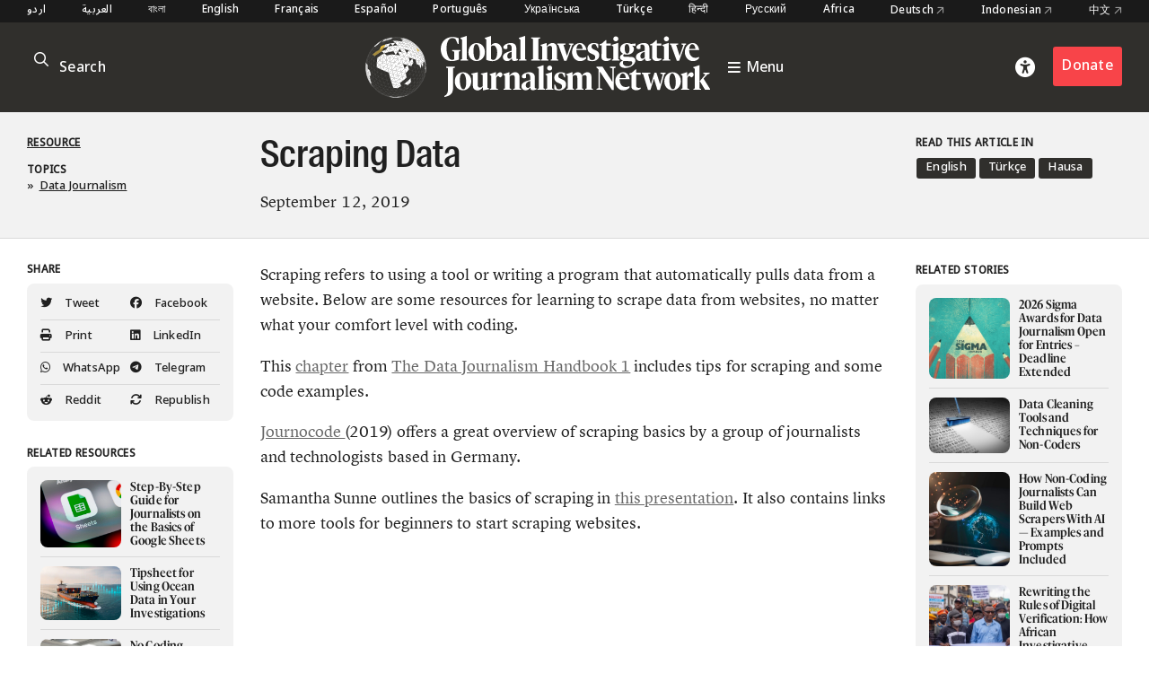

--- FILE ---
content_type: text/html; charset=UTF-8
request_url: https://gijn.org/resource/scraping-data/
body_size: 9988
content:


<!DOCTYPE html>
<html lang="en_US">
<head>

	<title>Scraping Data  – Global Investigative Journalism Network</title>
	<link rel="stylesheet" type="text/css" href="https://gijn.org/wp-content/themes/gijn/build/styles/screen.css?t=1768754155" />
	<link rel="stylesheet" type="text/css" href="https://gijn.org/wp-content/themes/gijn/build/styles/en.css?t=1768754155" />

	
	<script src="https://gijn.org/wp-content/themes/gijn/build/scripts/scripts.js?t=1768754155"></script>
	<meta charset="utf-8" />
	<meta name="viewport" content="width=device-width, initial-scale=1" />

	<link rel="icon" type="image/png" sizes="32x32" href="https://gijn.org/wp-content/themes/gijn/favicon-32x32.png">
	<link rel="icon" type="image/png" sizes="16x16" href="https://gijn.org/wp-content/themes/gijn/favicon-16x16.png">

	<meta name='robots' content='max-image-preview:large' />
	<style>img:is([sizes="auto" i], [sizes^="auto," i]) { contain-intrinsic-size: 3000px 1500px }</style>
	<link rel="alternate" hreflang="en" href="https://gijn.org/resource/scraping-data/" />
<link rel="alternate" hreflang="tr" href="https://gijn.org/tr/kaynak/veri-kazima/" />
<link rel="alternate" hreflang="ha" href="https://gijn.org/ha/albari/bayanai-a-aikin-jarida-nemo-bayanai/" />
<link rel="alternate" hreflang="x-default" href="https://gijn.org/resource/scraping-data/" />
<link rel='dns-prefetch' href='//www.googletagmanager.com' />
<link rel='stylesheet' id='wp-block-library-css' href='https://gijn.org/wp-includes/css/dist/block-library/style.min.css?ver=6.8.3' type='text/css' media='all' />
<style id='classic-theme-styles-inline-css' type='text/css'>
/*! This file is auto-generated */
.wp-block-button__link{color:#fff;background-color:#32373c;border-radius:9999px;box-shadow:none;text-decoration:none;padding:calc(.667em + 2px) calc(1.333em + 2px);font-size:1.125em}.wp-block-file__button{background:#32373c;color:#fff;text-decoration:none}
</style>
<link rel='stylesheet' id='contact-form-7-css' href='https://gijn.org/wp-content/plugins/contact-form-7/includes/css/styles.css?ver=6.1.4' type='text/css' media='all' />
<link rel='stylesheet' id='wpml-menu-item-0-css' href='https://gijn.org/wp-content/plugins/sitepress-multilingual-cms/templates/language-switchers/menu-item/style.min.css?ver=1' type='text/css' media='all' />
<link rel='stylesheet' id='tablepress-default-css' href='https://gijn.org/wp-content/tablepress-combined.min.css?ver=36' type='text/css' media='all' />
<link rel='stylesheet' id='link-roundups-css' href='https://gijn.org/wp-content/plugins/link-roundups/css/lroundups.min.css?ver=1' type='text/css' media='all' />
<script type="text/javascript" id="wpml-cookie-js-extra">
/* <![CDATA[ */
var wpml_cookies = {"wp-wpml_current_language":{"value":"en","expires":1,"path":"\/"}};
var wpml_cookies = {"wp-wpml_current_language":{"value":"en","expires":1,"path":"\/"}};
/* ]]> */
</script>
<script type="text/javascript" src="https://gijn.org/wp-content/plugins/sitepress-multilingual-cms/res/js/cookies/language-cookie.js?ver=486900" id="wpml-cookie-js" defer="defer" data-wp-strategy="defer"></script>

<!-- Google tag (gtag.js) snippet added by Site Kit -->
<!-- Google Analytics snippet added by Site Kit -->
<script type="text/javascript" src="https://www.googletagmanager.com/gtag/js?id=G-RLEQHEYQ7G" id="google_gtagjs-js" async></script>
<script type="text/javascript" id="google_gtagjs-js-after">
/* <![CDATA[ */
window.dataLayer = window.dataLayer || [];function gtag(){dataLayer.push(arguments);}
gtag("set","linker",{"domains":["gijn.org"]});
gtag("js", new Date());
gtag("set", "developer_id.dZTNiMT", true);
gtag("config", "G-RLEQHEYQ7G");
/* ]]> */
</script>
<link rel="https://api.w.org/" href="https://gijn.org/wp-json/" /><link rel="alternate" title="JSON" type="application/json" href="https://gijn.org/wp-json/wp/v2/posts/162435" /><link rel="EditURI" type="application/rsd+xml" title="RSD" href="https://gijn.org/xmlrpc.php?rsd" />
<meta name="generator" content="WordPress 6.8.3" />
<link rel="canonical" href="https://gijn.org/resource/scraping-data/" />
<link rel='shortlink' href='https://gijn.org/?p=162435' />
<link rel="alternate" title="oEmbed (JSON)" type="application/json+oembed" href="https://gijn.org/wp-json/oembed/1.0/embed?url=https%3A%2F%2Fgijn.org%2Fresource%2Fscraping-data%2F" />
<link rel="alternate" title="oEmbed (XML)" type="text/xml+oembed" href="https://gijn.org/wp-json/oembed/1.0/embed?url=https%3A%2F%2Fgijn.org%2Fresource%2Fscraping-data%2F&#038;format=xml" />
<meta name="generator" content="WPML ver:4.8.6 stt:66,5,64,59,67,1,4,3,68,21,27,28,70,69,42,45,2,71,53,73,55,57,72;" />
<meta name="generator" content="Site Kit by Google 1.168.0" />		<style type="text/css" id="wp-custom-css">
			img.custom-width-170 {
	width:170px!important
}		</style>
		
    <!-- BEGIN - Make Tables Responsive -->
    <style type="text/css">
        
    /* Multi-row tables */
    @media (max-width: 650px) {

        .mtr-table tbody,
        .mtr-table {
        	width: 100% !important;
            display: table !important;
        }

        .mtr-table tr,
        .mtr-table .mtr-th-tag,
        .mtr-table .mtr-td-tag {
        	display: block !important;
            clear: both !important;
            height: auto !important;
        }

        .mtr-table .mtr-td-tag,
        .mtr-table .mtr-th-tag {
        	text-align: right !important;
            width: auto !important;
            box-sizing: border-box !important;
            overflow: auto !important;
        }
    
            .mtr-table .mtr-cell-content {
            	text-align: right !important;
            }
            
        .mtr-table tbody,
        .mtr-table tr,
        .mtr-table {
        	border: none !important;
            padding: 0 !important;
        }

        .mtr-table .mtr-td-tag,
        .mtr-table .mtr-th-tag {
        	border: none;
        }

        .mtr-table tr:nth-child(even) .mtr-td-tag,
        .mtr-table tr:nth-child(even) .mtr-th-tag {
            border-bottom: 1px solid #dddddd !important;
            border-left: 1px solid #dddddd !important;
            border-right: 1px solid #dddddd !important;
            border-top: none !important;
        }

        .mtr-table tr:nth-child(odd) .mtr-td-tag,
        .mtr-table tr:nth-child(odd) .mtr-th-tag {
            border-bottom: 1px solid #bbbbbb !important;
            border-left: 1px solid #bbbbbb !important;
            border-right: 1px solid #bbbbbb !important;
            border-top: none !important;
        }

        .mtr-table tr:first-of-type td:first-of-type,
        .mtr-table tr:first-of-type th:first-of-type {
            border-top: 1px solid #bbbbbb !important;
        }

        .mtr-table.mtr-thead-td tr:nth-of-type(2) td:first-child,
        .mtr-table.mtr-thead-td tr:nth-of-type(2) th:first-child,
        .mtr-table.mtr-tr-th tr:nth-of-type(2) td:first-child,
        .mtr-table.mtr-tr-th tr:nth-of-type(2) th:first-child,
        .mtr-table.mtr-tr-td tr:nth-of-type(2) td:first-child,
        .mtr-table.mtr-tr-td tr:nth-of-type(2) th:first-child {
            border-top: 1px solid #dddddd !important;
        }
            .mtr-table tr:nth-child(even),
            .mtr-table tr:nth-child(even) .mtr-td-tag,
            .mtr-table tr:nth-child(even) .mtr-th-tag {
                background: #ffffff !important;
            }

            .mtr-table tr:nth-child(odd),
            .mtr-table tr:nth-child(odd) .mtr-td-tag,
            .mtr-table tr:nth-child(odd) .mtr-th-tag {
                background: #dddddd !important;
            }
        .mtr-table .mtr-td-tag,
        .mtr-table .mtr-td-tag:first-child,
        .mtr-table .mtr-th-tag,
        .mtr-table .mtr-th-tag:first-child {
            padding: 5px 10px !important;
        }
        
        .mtr-table td[data-mtr-content]:before,
        .mtr-table th[data-mtr-content]:before {
        	display: inline-block !important;
        	content: attr(data-mtr-content) !important;
        	float: left !important;
            text-align: left !important;
            white-space: pre-line !important;
        }
        
        .mtr-table thead,
        .mtr-table.mtr-tr-th tr:first-of-type,
        .mtr-table.mtr-tr-td tr:first-of-type,
        .mtr-table colgroup {
        	display: none !important;
        }
    
        .mtr-cell-content {
            max-width: 49% !important;
            display: inline-block !important;
        }
            
        .mtr-table td[data-mtr-content]:before,
        .mtr-table th[data-mtr-content]:before {
            max-width: 49% !important;
        }
            
    }
    
    /* Single-row tables */
    @media (max-width: 650px) {

        .mtr-one-row-table .mtr-td-tag,
        .mtr-one-row-table .mtr-th-tag {
            box-sizing: border-box !important;
        }

        .mtr-one-row-table colgroup {
        	display: none !important;
        }

    
        .mtr-one-row-table tbody,
        .mtr-one-row-table tr,
        .mtr-one-row-table {
        	border: none !important;
            padding: 0 !important;
            width: 100% !important;
            display: block;
        }

        .mtr-one-row-table .mtr-td-tag,
        .mtr-one-row-table .mtr-th-tag {
            border: none;
        }
        
        .mtr-one-row-table .mtr-td-tag,
        .mtr-one-row-table .mtr-th-tag {
        	display: block !important;
            width: 50% !important;
        }
        .mtr-one-row-table tr {
            display: flex !important;
            flex-wrap: wrap !important;
        }
        
            .mtr-one-row-table td:nth-child(4n+1),
            .mtr-one-row-table th:nth-child(4n+1),
            .mtr-one-row-table td:nth-child(4n+2),
            .mtr-one-row-table th:nth-child(4n+2) {
                background: #dddddd !important;
            }

            .mtr-one-row-table th:nth-child(2n+1),
            .mtr-one-row-table td:nth-child(2n+1) {
                border-right: 1px solid #bbbbbb !important;
                border-left: 1px solid #bbbbbb !important;
            }

            .mtr-one-row-table td:nth-child(2n+2),
            .mtr-one-row-table th:nth-child(2n+2) {
                border-right: 1px solid #bbbbbb !important;
            }

            /* last two */
            .mtr-one-row-table td:nth-last-child(-n+2),
            .mtr-one-row-table th:nth-last-child(-n+2) {
                border-bottom: 1px solid #bbbbbb !important;
            }
            
        .mtr-one-row-table .mtr-td-tag,
        .mtr-one-row-table .mtr-th-tag {
            border-top: 1px solid #bbbbbb !important;
            padding: 5px 10px !important;
        }
        
    }
    </style>
    <!-- END - Make Tables Responsive -->
        
	<script src="https://kit.fontawesome.com/305a56cd54.js" crossorigin="anonymous"></script>

	
<meta property="og:type" content="website">

		
	<meta name="twitter:description" content="Scraping refers to using a tool or writing a program that automatically pulls data from a website. Below are some resources for learning to scrape data from websites, no matter what your comfort level with coding. This chapter from The Data Journalism Handbook 1 includes tips for scraping and some code examples. Journocode (2019) offers a [&hellip;]">
	<meta name="twitter:title" content="Scraping Data ">
	<meta property="og:description" content="Scraping refers to using a tool or writing a program that automatically pulls data from a website. Below are some resources for learning to scrape data from websites, no matter what your comfort level with coding. This chapter from The Data Journalism Handbook 1 includes tips for scraping and some code examples. Journocode (2019) offers a [&hellip;]" />
	<meta property="og:title" content="Scraping Data " />
	<meta name="twitter:card" content="summary_large_image">

			<meta property="og:image" content="https://gijn.org/wp-content/themes/gijn/card.jpg" />
		<meta name="twitter:image" content="https://gijn.org/wp-content/themes/gijn/card.jpg" />

	


			<!-- Fundraise Up: the new standard for online giving -->
	<script>(function(w,d,s,n,a){if(!w[n]){var l='call,catch,on,once,set,then,track'
	.split(','),i,o=function(n){return'function'==typeof n?o.l.push([arguments])&&o
	:function(){return o.l.push([n,arguments])&&o}},t=d.getElementsByTagName(s)[0],
	j=d.createElement(s);j.async=!0;j.src='https://cdn.fundraiseup.com/widget/'+a;
	t.parentNode.insertBefore(j,t);o.s=Date.now();o.v=4;o.h=w.location.href;o.l=[];
	for(i=0;i<7;i++)o[l[i]]=o(l[i]);w[n]=o}
	})(window,document,'script','FundraiseUp','AZZKZELR');</script>
	<!-- End Fundraise Up -->
	</head>

<body class="wp-singular post-template-default single single-post postid-162435 single-format-standard wp-theme-gijn" >



	
	
<div class="editions">
	<div class="container">
				<nav class="languages">
													<a href="https://gijn.org/ur/" class="">
					اردو				</a>

											<a href="https://gijn.org/ar/" class="">
					العربية				</a>

											<a href="https://gijn.org/bn/" class="">
					বাংলা				</a>

											<a href="https://gijn.org" class="active">
					English				</a>

											<a href="https://gijn.org/fr/" class="">
					Français				</a>

											<a href="https://gijn.org/es/" class="">
					Español				</a>

											<a href="https://gijn.org/pt-br/" class="">
					Português				</a>

											<a href="https://gijn.org/ua/" class="">
					Українська				</a>

											<a href="https://gijn.org/tr/" class="">
					Türkçe				</a>

											<a href="https://gijn.org/hi/" class="">
					हिन्दी				</a>

											<a href="https://gijn.org/ru/" class="">
					Русский				</a>

							

					<a href="https://gijn.org/africa/" class="">Africa</a>
			<a target="_blank" href="https://netzwerkrecherche.org/international">Deutsch <i class="fa-regular fa-arrow-up-right"></i></a>
			<a target="_blank" href="https://jaring.id/category/gijn-indonesia">Indonesian <i class="fa-regular fa-arrow-up-right"></i></a>
			<a target="_blank" href="https://cn.gijn.org/">中文 <i class="fa-regular fa-arrow-up-right"></i></a>
			</nav>
	</div>
</div>

<div class="ruler"></div>
<div class="isolation">
	<div class="isolation__top"></div>
	<div class="isolation__bottom"></div>
</div>
<header class="header">
	
<div class="header__inner">
	<div class="container">
		<div class="header__mobilesearch">
			<i class="fa-regular fa-search"></i>
		</div>
		<div class="header__search">
	<form id="searchform" action="https://gijn.org" method="get">
		<div class="header__searchicon"><i class="fa-regular fa-search"></i></div>
		<input  placeholder="Search" type="text" name="s"  />
				<div class="header__submit"><button type="submit">&rarr;</button></div>
	</form>
</div>		

		<div class="header__logo ">			
			<a class="header__logowrapper" href="/">
				<div class="world"></div>
				<div><img src="https://gijn.org/wp-content/themes/gijn/media/logo-white-no-globe.svg"></div>
			</a>
			
			
			<a class="header__toggle" href="/">
				<i class="fa-sharp fa-bars"></i>
				<span>Menu</span>
			</a>
			
		</div>
		
		<div class="header__donate">
			<div class="header__access"><i class="fa-solid fa-universal-access"></i></div>
							<div><a href="/about-us/donate" class="button">Donate</a></div>
					</div>
		<div class="header__toggle mobile">
			<i class="fa-sharp fa-bars"></i>
		</div>


	</div>

</div>

<div class="header__search">
	<form id="searchform" action="https://gijn.org" method="get">
		<div class="header__searchicon"><i class="fa-regular fa-search"></i></div>
		<input  placeholder="Search" type="text" name="s"  />
				<div class="header__submit"><button type="submit">&rarr;</button></div>
	</form>
</div>
<nav class="nav">
	<div class="nav__inner">
		<div class="nav__items">

																	
						<a class="nav__item" href="https://gijn.org/./stories/">
							<h3>Stories</h3>
							<div class="nav__sentence">Reporting from around the world</div>
							<i class="fa-regular fa-arrow-right"></i>
							<i class="fa-regular fa-arrow-left"></i>
						</a>
					
														
						<a class="nav__item" href="https://gijn.org/./resource/">
							<h3>Resource Center</h3>
							<div class="nav__sentence">A library of resources for journalists</div>
							<i class="fa-regular fa-arrow-right"></i>
							<i class="fa-regular fa-arrow-left"></i>
						</a>
					
														
						<a class="nav__item" href="https://gijn.org/about-us/">
							<h3>About</h3>
							<div class="nav__sentence">Find out about our organization</div>
							<i class="fa-regular fa-arrow-right"></i>
							<i class="fa-regular fa-arrow-left"></i>
						</a>
					
														
						<a class="nav__item" href="https://gijn.org/membership/">
							<h3>Membership</h3>
							<div class="nav__sentence">Find out about our members and joining</div>
							<i class="fa-regular fa-arrow-right"></i>
							<i class="fa-regular fa-arrow-left"></i>
						</a>
					
														
						<a class="nav__item" href="https://gijn.org/global-conferences/">
							<h3>Conferences</h3>
							<div class="nav__sentence">Our bi-annual conferences</div>
							<i class="fa-regular fa-arrow-right"></i>
							<i class="fa-regular fa-arrow-left"></i>
						</a>
					
														
						<a class="nav__item" href="https://gijn.org/resource/awards-for-investigative-journalists/">
							<h3>Awards</h3>
							<div class="nav__sentence">Awards honoring investigative journalism</div>
							<i class="fa-regular fa-arrow-right"></i>
							<i class="fa-regular fa-arrow-left"></i>
						</a>
					
														
						<a class="nav__item" href="https://gijn.org/./jobs/">
							<h3>Jobs</h3>
							<div class="nav__sentence">Opportunities within the GIJN Network</div>
							<i class="fa-regular fa-arrow-right"></i>
							<i class="fa-regular fa-arrow-left"></i>
						</a>
					
									</div>
		
					<div class="nav__editions">			
				<h3>Regional Editions</h3>
				<div class="nav__sentence">Our regional homepages and partners</div>
						<nav class="languages">
													<a href="https://gijn.org/ur/" class="">
					اردو				</a>

											<a href="https://gijn.org/ar/" class="">
					العربية				</a>

											<a href="https://gijn.org/bn/" class="">
					বাংলা				</a>

											<a href="https://gijn.org" class="active">
					English				</a>

											<a href="https://gijn.org/fr/" class="">
					Français				</a>

											<a href="https://gijn.org/es/" class="">
					Español				</a>

											<a href="https://gijn.org/pt-br/" class="">
					Português				</a>

											<a href="https://gijn.org/ua/" class="">
					Українська				</a>

											<a href="https://gijn.org/tr/" class="">
					Türkçe				</a>

											<a href="https://gijn.org/hi/" class="">
					हिन्दी				</a>

											<a href="https://gijn.org/ru/" class="">
					Русский				</a>

							

					<a href="https://gijn.org/africa/" class="">Africa</a>
			<a target="_blank" href="https://netzwerkrecherche.org/international">Deutsch <i class="fa-regular fa-arrow-up-right"></i></a>
			<a target="_blank" href="https://jaring.id/category/gijn-indonesia">Indonesian <i class="fa-regular fa-arrow-up-right"></i></a>
			<a target="_blank" href="https://cn.gijn.org/">中文 <i class="fa-regular fa-arrow-up-right"></i></a>
			</nav>
	
			</div>
				
		<div class="nav__social">
							<div class="nav__icons">
					<div><a target="_blank" href="https://www.facebook.com/GlobalInvestigativeJournalismNetwork"><i class="fa-brands fa-facebook"></i></a></div>
					<div><a target="_blank" href="https://twitter.com/gijn"><i class="fa-brands fa-twitter"></i></a></div>
					<div><a target="_blank" href="https://www.youtube.com/channel/UCY8xUWeaWVE4JY05JUupzYQ"><i class="fa-brands fa-youtube"></i></a></div>
					<div><a target="_blank" href="https://www.instagram.com/gijnorg/"><i class="fa-brands fa-instagram"></i></a></div>
					<div><a target="_blank" href="https://www.linkedin.com/company/global-investigative-journalism-network/"><i class="fa-brands fa-linkedin"></i></a></div>
					<div><a target="_blank" href="https://gijn.org/feed/"><i class="fa-solid fa-square-rss"></i></a></div>
				</div>
										<div class="nav__donate">
					<div><a href="/about-us/donate" class="button">Donate</a></div>
				</div>
					</div>
	</div>
</nav>	<div class="accesscontrols">
	<div class="container">
		<div class="grid grid--columns-2 grid--gap-2">
			<div>
				<h4>Accessibility Settings</h4>

				<div class="accesscontrols--itemreset">
					<a class="accesscontrols__reset button" href="/" aria-label="reset accessibility settings to default">reset all</a>
				</div>
			</div>
			<div class="accesscontrols__items">
				<div class="accesscontrols__group" data-accessgroup="text" data-accesscontrol="text-size">
					<h4>text size</h4>
					<div class="sizecontrols">
						<a href="/" aria-label="decrease text size" class="button sizecontrols__item sizecontrols--minus"><i class="fa-sharp fa-regular fa-minus"></i> decrease</a>
						<a href="/" aria-label="increase text size" class="button sizecontrols__item sizecontrols--plus"><i class="fa-sharp fa-regular fa-plus"></i> increase</a>
					</div>
				</div>
				<div class="accesscontrols__group">
					<h4>color options</h4>
					<a href="/" aria-label="set color to monochrome" class="accesscontrols__item button" data-accessgroup="color" data-accesscontrol="monochrome">monochrome</a>
					<a href="/" aria-label="set color to muted" class="accesscontrols__item button" data-accessgroup="color" data-accesscontrol="muted">muted color</a>
					<a href="/" aria-label="set color to dark" class="accesscontrols__item button" data-accessgroup="color" data-accesscontrol="dark">dark</a>
				</div>

				<div class="accesscontrols__group accesscontrols--reading">
					<h4>reading tools</h4>
					<a href="/" aria-label="use isolation reading tool" class="accesscontrols__item button" data-accessgroup="reading" data-accesscontrol="isolation">isolation</a>
					<a href="/" aria-label="use ruler reading tool" class="accesscontrols__item button" data-accessgroup="reading" data-accesscontrol="ruler">ruler</a>
				</div>
				<div class="accesscontrols__group accesscontrols--other">
					<h4>other</h4>
					<a href="/" aria-label="disable motion" class="accesscontrols__item button" data-accessgroup="motion" data-accesscontrol="no-motion">no motion</a>
					<a href="/" aria-label="use large cursor" class="accesscontrols__item button" data-accessgroup="cursor" data-accesscontrol="large-cursor">large cursor</a>
				</div>
				
			</div>

		</div>
	</div>
	<button class="accesscontrols__close" aria-label="close accessibility menu"><div class="cross"></div></button>

</div>

	
</header>
															<article  class="post-162435 post type-post status-publish format-standard hentry category-resource gijn_topic-data-journalism gijn_language-en post--resource">

	<div class="post__hero hero">
		
		<div class="hero__blur">	</div>
		<div class="hero__image">
												
					</div>
		<div class="hero__credit">
			
		</div>

	</div>
	<div class="post__title">
		<div class="container">
			<div class="grid">
				<div class="post__terms">
											<div class="post__typeterms">
								
								
																											<h4>
											<a href="https://gijn.org/./resource/">
												Resource											</a>
										</h4>
																														</div>
										
											<div class="post__termdivider">&bull;</div>
						<div class="post__topicterms">
							<h4>Topics</h4>
							<div class="commas">
																	<a href="https://gijn.org/topic/data-journalism/">» <span>Data Journalism</span></a>
															</div>
						</div>
										

				</div>


				<div>
					<h1>
													Scraping Data 											</h1>
					<div class="post__author">

	<span>September 12, 2019</span>
		
</div>					
				</div>

				

	<div class="post__language">
					<h4>Read this article in</h4>
		
		
<div class="wpml-ls-statics-shortcode_actions wpml-ls wpml-ls-legacy-list-horizontal">
	<ul role="menu"><li class="wpml-ls-slot-shortcode_actions wpml-ls-item wpml-ls-item-en wpml-ls-current-language wpml-ls-first-item wpml-ls-item-legacy-list-horizontal" role="none">
				<a href="https://gijn.org/resource/scraping-data/" class="wpml-ls-link" role="menuitem" >
                    <span class="wpml-ls-native" role="menuitem">English</span></a>
			</li><li class="wpml-ls-slot-shortcode_actions wpml-ls-item wpml-ls-item-tr wpml-ls-item-legacy-list-horizontal" role="none">
				<a href="https://gijn.org/tr/kaynak/veri-kazima/" class="wpml-ls-link" role="menuitem"  aria-label="Switch to Turkish(Türkçe)" title="Switch to Turkish(Türkçe)" >
                    <span class="wpml-ls-native" lang="tr">Türkçe</span><span class="wpml-ls-display"><span class="wpml-ls-bracket"> (</span>Turkish<span class="wpml-ls-bracket">)</span></span></a>
			</li><li class="wpml-ls-slot-shortcode_actions wpml-ls-item wpml-ls-item-ha wpml-ls-last-item wpml-ls-item-legacy-list-horizontal" role="none">
				<a href="https://gijn.org/ha/albari/bayanai-a-aikin-jarida-nemo-bayanai/" class="wpml-ls-link" role="menuitem"  aria-label="Switch to Hausa(Hausa)" title="Switch to Hausa(Hausa)" >
                    <span class="wpml-ls-native" lang="ha">Hausa</span></a>
			</li></ul>
</div>
		
			</div>
			</div>	
		</div>
	</div>


	
	<div class="container">
		

		<div class="post__inner">

			<div class="post__leftcolumn">
			
									
	<div class="related widget widget--hide widget--resource">
		<div class="widget__title">
							<h4>Related Resources</h4>
					</div>
		
		<div class="widget__items">
							<a href="https://gijn.org/resource/guide-basics-google-sheets-journalists/" class="widget__item">
					<div class="widget__itemimage">	<img width="771" height="514" src="https://gijn.org/wp-content/uploads/2024/05/shutterstock_1158584638-771x514.jpg" class="attachment-large size-large" alt="" decoding="async" fetchpriority="high" srcset="https://gijn.org/wp-content/uploads/2024/05/shutterstock_1158584638-771x514.jpg 771w, https://gijn.org/wp-content/uploads/2024/05/shutterstock_1158584638-336x224.jpg 336w, https://gijn.org/wp-content/uploads/2024/05/shutterstock_1158584638-768x512.jpg 768w, https://gijn.org/wp-content/uploads/2024/05/shutterstock_1158584638-1536x1024.jpg 1536w, https://gijn.org/wp-content/uploads/2024/05/shutterstock_1158584638-2048x1365.jpg 2048w" sizes="(max-width: 771px) 100vw, 771px" />		
	</div>
					<h3>Step-By-Step Guide for Journalists on the Basics of Google Sheets</h3>
				</a>
							<a href="https://gijn.org/resource/tipsheet-ocean-data-investigations/" class="widget__item">
					<div class="widget__itemimage">	<img width="771" height="433" src="https://gijn.org/wp-content/uploads/2024/03/shutterstock_2262683365-771x433.jpg" class="attachment-large size-large" alt="" decoding="async" srcset="https://gijn.org/wp-content/uploads/2024/03/shutterstock_2262683365-771x433.jpg 771w, https://gijn.org/wp-content/uploads/2024/03/shutterstock_2262683365-336x189.jpg 336w, https://gijn.org/wp-content/uploads/2024/03/shutterstock_2262683365-768x432.jpg 768w, https://gijn.org/wp-content/uploads/2024/03/shutterstock_2262683365-1536x863.jpg 1536w, https://gijn.org/wp-content/uploads/2024/03/shutterstock_2262683365-2048x1151.jpg 2048w" sizes="(max-width: 771px) 100vw, 771px" />		
	</div>
					<h3>Tipsheet for Using Ocean Data in Your Investigations</h3>
				</a>
							<a href="https://gijn.org/resource/no-coding-required-a-step-by-step-guide-to-scraping-websites-with-data-miner/" class="widget__item">
					<div class="widget__itemimage">	<img width="771" height="514" src="https://gijn.org/wp-content/uploads/2023/11/4Z6A0214-771x514.jpg" class="attachment-large size-large" alt="Data mining workshop scraping website GIJC23" decoding="async" srcset="https://gijn.org/wp-content/uploads/2023/11/4Z6A0214-771x514.jpg 771w, https://gijn.org/wp-content/uploads/2023/11/4Z6A0214-336x224.jpg 336w, https://gijn.org/wp-content/uploads/2023/11/4Z6A0214-768x512.jpg 768w, https://gijn.org/wp-content/uploads/2023/11/4Z6A0214-1536x1024.jpg 1536w, https://gijn.org/wp-content/uploads/2023/11/4Z6A0214-2048x1365.jpg 2048w" sizes="(max-width: 771px) 100vw, 771px" />		
	</div>
					<h3>No Coding Required: A Step-by-Step Guide to Scraping Websites With Data Miner</h3>
				</a>
							<a href="https://gijn.org/resource/gijc23-the-future-of-data-journalism-new-analytical-tools-data-visualization-and-ai/" class="widget__item">
					<div class="widget__itemimage">	<img width="480" height="360" src="https://gijn.org/wp-content/uploads/2023/10/045c63e2783a9f6116c647f041c92195.jpg" class="attachment-large size-large" alt="" decoding="async" loading="lazy" srcset="https://gijn.org/wp-content/uploads/2023/10/045c63e2783a9f6116c647f041c92195.jpg 480w, https://gijn.org/wp-content/uploads/2023/10/045c63e2783a9f6116c647f041c92195-336x252.jpg 336w" sizes="auto, (max-width: 480px) 100vw, 480px" />		
	</div>
					<h3>GIJC23 &#8211; The Future of Data Journalism: New Analytical Tools, Data Visualization, and AI</h3>
				</a>
					</div>
		
					<a href="https://gijn.org/./resource/" class="arrowlink">
				<span>
					Explore the Resource Center				</span> 
				<i>&rarr;</i>
			</a>
			</div>
	

				
				
<div class="share widget">
	<div class="widget__title">
		<h4>Share</h4>
	</div>
	<div class="widget__items">
		<a class="share__row" target="_blank" href="https://twitter.com/intent/tweet?text=Scraping Data  @gijn&url=https://gijn.org/resource/scraping-data/"><i class="fa-brands fa-twitter"></i> Tweet</a>
		<a class="share__row" target="_blank" href="https://www.facebook.com/sharer/sharer.php?u=https://gijn.org/resource/scraping-data/"><i class="fa-brands fa-facebook"></i> Facebook</a>
		<a class="share__row" onclick="window.print()" href=""><i class="fa-solid fa-print"></i> Print</a>
		<a class="share__row" target="_blank" href="https://www.linkedin.com/sharing/share-offsite/?url=https://gijn.org/resource/scraping-data/"><i class="fa-brands fa-linkedin"></i> LinkedIn</a>
		<a class="share__row" target="_blank" href="https://api.whatsapp.com/send?text=Scraping Data  https://gijn.org/resource/scraping-data/"><i class="fa-brands fa-whatsapp"></i> WhatsApp</a>
		<a class="share__row" target="_blank" href="https://t.me/share/url?url=https://gijn.org/resource/scraping-data/&text=Scraping Data "><i class="fa-brands fa-telegram"></i> Telegram</a>
		<a class="share__row" target="_blank" href="https://www.reddit.com/submit?url=https://gijn.org/resource/scraping-data/&title=Scraping Data "><i class="fa-brands fa-reddit-alien"></i> Reddit</a>
		<a class="share__row" target="_blank" href=""><i class="fa-solid fa-arrows-rotate"></i> Republish</a>
	</div>
</div>

			</div>
			<div class="post__text">

												
								<div class="prose"><p>Scraping refers to using a tool or writing a program that automatically pulls data from a website. Below are some resources for learning to scrape data from websites, no matter what your comfort level with coding.</p>
<p>This <a rel="noopener" target="_blank" href="https://datajournalism.com/read/handbook/one/getting-data/getting-data-from-the-web">chapter</a> from <a rel="noopener" target="_blank" href="https://datajournalism.com/read/handbook/one">The Data Journalism Handbook 1</a> includes tips for scraping and some code examples.</p>
<p><a rel="noopener" target="_blank" href="https://journocode.com/en/tutorials/a-web-scraping-toolkit-for-journalists">Journocode </a>(2019) offers a great overview of scraping basics by a group of journalists and technologists based in Germany.</p>
<p>Samantha Sunne outlines the basics of scraping in <a rel="noopener" target="_blank" href="https://docs.google.com/presentation/d/1zMvbeYhZZmv_PBsXIJAvwjr9i2UujEgp76DjQOA_-u4/pub?start=false&amp;amp;loop=false&amp;amp;delayms=60000&amp;amp;slide=id.p#slide=id.g11aa9d0db5_0_35">this presentation</a>. It also contains links to more tools for beginners to start scraping websites.</p>
</div>
			</div>
			
			<div class="post__rightcolumn">
									
	<div class="related widget widget--hide widget--resource">
		<div class="widget__title">
							<h4>Related Resources</h4>
					</div>
		
		<div class="widget__items">
							<a href="https://gijn.org/resource/guide-basics-google-sheets-journalists/" class="widget__item">
					<div class="widget__itemimage">	<img width="771" height="514" src="https://gijn.org/wp-content/uploads/2024/05/shutterstock_1158584638-771x514.jpg" class="attachment-large size-large" alt="" decoding="async" loading="lazy" srcset="https://gijn.org/wp-content/uploads/2024/05/shutterstock_1158584638-771x514.jpg 771w, https://gijn.org/wp-content/uploads/2024/05/shutterstock_1158584638-336x224.jpg 336w, https://gijn.org/wp-content/uploads/2024/05/shutterstock_1158584638-768x512.jpg 768w, https://gijn.org/wp-content/uploads/2024/05/shutterstock_1158584638-1536x1024.jpg 1536w, https://gijn.org/wp-content/uploads/2024/05/shutterstock_1158584638-2048x1365.jpg 2048w" sizes="auto, (max-width: 771px) 100vw, 771px" />		
	</div>
					<h3>Step-By-Step Guide for Journalists on the Basics of Google Sheets</h3>
				</a>
							<a href="https://gijn.org/resource/tipsheet-ocean-data-investigations/" class="widget__item">
					<div class="widget__itemimage">	<img width="771" height="433" src="https://gijn.org/wp-content/uploads/2024/03/shutterstock_2262683365-771x433.jpg" class="attachment-large size-large" alt="" decoding="async" loading="lazy" srcset="https://gijn.org/wp-content/uploads/2024/03/shutterstock_2262683365-771x433.jpg 771w, https://gijn.org/wp-content/uploads/2024/03/shutterstock_2262683365-336x189.jpg 336w, https://gijn.org/wp-content/uploads/2024/03/shutterstock_2262683365-768x432.jpg 768w, https://gijn.org/wp-content/uploads/2024/03/shutterstock_2262683365-1536x863.jpg 1536w, https://gijn.org/wp-content/uploads/2024/03/shutterstock_2262683365-2048x1151.jpg 2048w" sizes="auto, (max-width: 771px) 100vw, 771px" />		
	</div>
					<h3>Tipsheet for Using Ocean Data in Your Investigations</h3>
				</a>
							<a href="https://gijn.org/resource/no-coding-required-a-step-by-step-guide-to-scraping-websites-with-data-miner/" class="widget__item">
					<div class="widget__itemimage">	<img width="771" height="514" src="https://gijn.org/wp-content/uploads/2023/11/4Z6A0214-771x514.jpg" class="attachment-large size-large" alt="Data mining workshop scraping website GIJC23" decoding="async" loading="lazy" srcset="https://gijn.org/wp-content/uploads/2023/11/4Z6A0214-771x514.jpg 771w, https://gijn.org/wp-content/uploads/2023/11/4Z6A0214-336x224.jpg 336w, https://gijn.org/wp-content/uploads/2023/11/4Z6A0214-768x512.jpg 768w, https://gijn.org/wp-content/uploads/2023/11/4Z6A0214-1536x1024.jpg 1536w, https://gijn.org/wp-content/uploads/2023/11/4Z6A0214-2048x1365.jpg 2048w" sizes="auto, (max-width: 771px) 100vw, 771px" />		
	</div>
					<h3>No Coding Required: A Step-by-Step Guide to Scraping Websites With Data Miner</h3>
				</a>
							<a href="https://gijn.org/resource/gijc23-the-future-of-data-journalism-new-analytical-tools-data-visualization-and-ai/" class="widget__item">
					<div class="widget__itemimage">	<img width="480" height="360" src="https://gijn.org/wp-content/uploads/2023/10/045c63e2783a9f6116c647f041c92195.jpg" class="attachment-large size-large" alt="" decoding="async" loading="lazy" srcset="https://gijn.org/wp-content/uploads/2023/10/045c63e2783a9f6116c647f041c92195.jpg 480w, https://gijn.org/wp-content/uploads/2023/10/045c63e2783a9f6116c647f041c92195-336x252.jpg 336w" sizes="auto, (max-width: 480px) 100vw, 480px" />		
	</div>
					<h3>GIJC23 &#8211; The Future of Data Journalism: New Analytical Tools, Data Visualization, and AI</h3>
				</a>
					</div>
		
					<a href="https://gijn.org/./resource/" class="arrowlink">
				<span>
					Explore the Resource Center				</span> 
				<i>&rarr;</i>
			</a>
			</div>
	

					
	<div class="related widget widget--hide widget--stories">
		<div class="widget__title">
							<h4>Related Stories</h4>
					</div>
		
		<div class="widget__items">
							<a href="https://gijn.org/stories/sigma-awards-2026-launched/" class="widget__item">
					<div class="widget__itemimage">	<img width="771" height="434" src="https://gijn.org/wp-content/uploads/2025/11/Sigma-1600x900-1-771x434.png" class="attachment-large size-large" alt="" decoding="async" loading="lazy" srcset="https://gijn.org/wp-content/uploads/2025/11/Sigma-1600x900-1-771x434.png 771w, https://gijn.org/wp-content/uploads/2025/11/Sigma-1600x900-1-336x189.png 336w, https://gijn.org/wp-content/uploads/2025/11/Sigma-1600x900-1-768x432.png 768w, https://gijn.org/wp-content/uploads/2025/11/Sigma-1600x900-1-1536x864.png 1536w, https://gijn.org/wp-content/uploads/2025/11/Sigma-1600x900-1.png 1600w" sizes="auto, (max-width: 771px) 100vw, 771px" />		
	</div>
					<h3>2026 Sigma Awards for Data Journalism Open for Entries &#8211; Deadline Extended</h3>
				</a>
							<a href="https://gijn.org/stories/data-cleaning-tools-and-techniques-for-non-coders/" class="widget__item">
					<div class="widget__itemimage">	<img width="771" height="533" src="https://gijn.org/wp-content/uploads/2025/11/image3-771x533.jpg" class="attachment-large size-large" alt="" decoding="async" loading="lazy" srcset="https://gijn.org/wp-content/uploads/2025/11/image3-771x533.jpg 771w, https://gijn.org/wp-content/uploads/2025/11/image3-336x232.jpg 336w, https://gijn.org/wp-content/uploads/2025/11/image3-768x531.jpg 768w, https://gijn.org/wp-content/uploads/2025/11/image3-1536x1061.jpg 1536w, https://gijn.org/wp-content/uploads/2025/11/image3.jpg 1999w" sizes="auto, (max-width: 771px) 100vw, 771px" />		
	</div>
					<h3>Data Cleaning Tools and Techniques for Non-Coders</h3>
				</a>
							<a href="https://gijn.org/stories/how-non-coding-journalists-build-ai-web-scrapers/" class="widget__item">
					<div class="widget__itemimage">	<img width="771" height="578" src="https://gijn.org/wp-content/uploads/2025/10/shutterstock_2239026519-771x578.jpg" class="attachment-large size-large" alt="AI data web scraping tools, no coding" decoding="async" loading="lazy" srcset="https://gijn.org/wp-content/uploads/2025/10/shutterstock_2239026519-771x578.jpg 771w, https://gijn.org/wp-content/uploads/2025/10/shutterstock_2239026519-336x252.jpg 336w, https://gijn.org/wp-content/uploads/2025/10/shutterstock_2239026519-768x576.jpg 768w, https://gijn.org/wp-content/uploads/2025/10/shutterstock_2239026519.jpg 1000w" sizes="auto, (max-width: 771px) 100vw, 771px" />		
	</div>
					<h3>How Non-Coding Journalists Can Build Web Scrapers With AI — Examples and Prompts Included</h3>
				</a>
							<a href="https://gijn.org/stories/african-journalism-database-local-digital-verification/" class="widget__item">
					<div class="widget__itemimage">	<img width="771" height="543" src="https://gijn.org/wp-content/uploads/2025/09/shutterstock_2553035885-771x543.jpg" class="attachment-large size-large" alt="The 2024 End Bad Governance protests in Nigeria were met with incidents of police violence, which the WITNESS team sought to document through a new digital verification process." decoding="async" loading="lazy" srcset="https://gijn.org/wp-content/uploads/2025/09/shutterstock_2553035885-771x543.jpg 771w, https://gijn.org/wp-content/uploads/2025/09/shutterstock_2553035885-336x236.jpg 336w, https://gijn.org/wp-content/uploads/2025/09/shutterstock_2553035885-768x540.jpg 768w, https://gijn.org/wp-content/uploads/2025/09/shutterstock_2553035885-1536x1081.jpg 1536w, https://gijn.org/wp-content/uploads/2025/09/shutterstock_2553035885-2048x1441.jpg 2048w" sizes="auto, (max-width: 771px) 100vw, 771px" />		
	</div>
					<h3>Rewriting the Rules of Digital Verification: How African Investigative Journalists Are Building New Data Models</h3>
				</a>
					</div>
		
					<a href="https://gijn.org/./stories/" class="arrowlink">
				<span>
					More Stories				</span> 
				<i>&rarr;</i>
			</a>
			</div>
	

							</div>
		</div>
	</div>

		<div class="post__tagsrepublish">
		<div class="container">
			<div class="grid">
				<div class="post__republish">
					<div class="grid grid--gap-2">
						<div>
							<img src="https://gijn.org/wp-content/themes/gijn/media/by-nc.svg">
							<p>
																	This work is licensed under a 
									<a rel="noreferrer license" target="_blank" href="http://creativecommons.org/licenses/by-nd/4.0/">
										Creative Commons Attribution-NoDerivatives 4.0 International License									</a>
															</p>
						</div>
						<div>
							<button class="button"><i class="fa-solid fa-arrows-rotate"></i> Republish this article</button>
							<p>Republish our articles for free, online or in print, under a Creative Commons license.</p>
						</div>
					</div>
				</div>
				
				<div class="post__tags">
									</div>
				
			</div>

			<div class="markup">
				<div class="markup__inner">
					<div class="markup__close"><i class="fa-regular fa-xmark-large"></i></div>
					<h2>Republish this article</h2>
					<div class="markup__cc">
						<img src="https://gijn.org/wp-content/themes/gijn/media/by-nc.svg">
						<p>
							This work is licensed under a 
							<a rel="noreferrer license" target="_blank" href="http://creativecommons.org/licenses/by-nd/4.0/">
								Creative Commons Attribution-NoDerivatives 4.0 International License							</a>
						</p>
					</div>
					
					<hr>
					
					<div>Material from GIJN’s website is generally available for republication under a Creative Commons Attribution-NonCommercial 4.0 International license. Images usually are published under a different license, so we advise you to use alternatives or contact us regarding permission.

<strong><a href="https://gijn.org/use-our-stuff-gijns-republishing-guidelines/" target="_blank" rel="noopener">Here are our full terms for republication</a></strong>. You must credit the author, link to the original story, and name GIJN as the first publisher. For any queries or to send us a courtesy republication note, write to hello@gijn.org.</div>

					<div class="markup__markup">
						<textarea>
					
&lt;h2&gt;Scraping Data&amp;nbsp;&lt;/h2&gt;&lt;p class=&quot;byline&quot;&gt; &lt;span&gt;September 12, 2019&lt;/span&gt; &lt;/p&gt;&lt;p&gt;Scraping refers to using a tool or writing a program that automatically pulls data from a website. Below are some resources for learning to scrape data from websites, no matter what your comfort level with coding.&lt;/p&gt;&lt;p&gt;This &lt;a href=&quot;https://datajournalism.com/read/handbook/one/getting-data/getting-data-from-the-web&quot;&gt;chapter&lt;/a&gt; from &lt;a href=&quot;https://datajournalism.com/read/handbook/one&quot;&gt;The Data Journalism Handbook 1&lt;/a&gt;&amp;nbsp;includes tips for scraping and some code examples.&lt;/p&gt;&lt;p&gt;&lt;a href=&quot;https://journocode.com/en/tutorials/a-web-scraping-toolkit-for-journalists&quot;&gt;Journocode &lt;/a&gt;(2019) offers a great overview of scraping basics by a group of journalists and technologists based in Germany.&lt;/p&gt;&lt;p&gt;Samantha Sunne outlines the basics of scraping in &lt;a href=&quot;https://docs.google.com/presentation/d/1zMvbeYhZZmv_PBsXIJAvwjr9i2UujEgp76DjQOA_-u4/pub?start=false&amp;amp;amp;loop=false&amp;amp;amp;delayms=60000&amp;amp;amp;slide=id.p#slide=id.g11aa9d0db5_0_35&quot;&gt;this presentation&lt;/a&gt;. It also contains links to more tools for beginners to start scraping websites.&lt;/p&gt;&lt;p&gt;
	This &lt;a target=&quot;_blank&quot; href=&quot;https://gijn.org/resource/scraping-data/&quot;&gt;article&lt;/a&gt; first appeared on &lt;a target=&quot;_blank&quot; href=&quot;https://gijn.org&quot;&gt;Global Investigative Journalism Network&lt;/a&gt; and is republished here under a Creative Commons license.
	&lt;img id=&quot;republication-tracker-tool-source&quot; src=&quot;https://gijn.org/?republication-pixel=true&amp;amp;post=657947&amp;amp;ga=UA-21528033-17&quot;&gt;
&lt;/p&gt;						</textarea>
					</div>
					<div class="markup__copy">
						<button>Copy to clipboard</button>
					</div>
				</div>
			</div>

		</div>
	</div>
	
			<div class="post__related">
			<div class="container">
				<div class="sectiontitle"><h2>Read Next</h2></div>
				
				<div class="post__relateditems">

											
<article class="post-2641756 type-post status-publish format-standard has-post-thumbnail hentry category-stories tag-data-journalism tag-sigma-awards gijn_topic-data-journalism storrypreview storypreview">

			<a href="https://gijn.org/stories/sigma-awards-2026-launched/" class="storypreview__image">
			<div>	<img width="771" height="434" src="https://gijn.org/wp-content/uploads/2025/11/Sigma-1600x900-1-771x434.png" class="attachment-large size-large" alt="" decoding="async" loading="lazy" srcset="https://gijn.org/wp-content/uploads/2025/11/Sigma-1600x900-1-771x434.png 771w, https://gijn.org/wp-content/uploads/2025/11/Sigma-1600x900-1-336x189.png 336w, https://gijn.org/wp-content/uploads/2025/11/Sigma-1600x900-1-768x432.png 768w, https://gijn.org/wp-content/uploads/2025/11/Sigma-1600x900-1-1536x864.png 1536w, https://gijn.org/wp-content/uploads/2025/11/Sigma-1600x900-1.png 1600w" sizes="auto, (max-width: 771px) 100vw, 771px" />		
	</div>
		</a>
		
	<div class="storypreview__content">
		<h4 class="commas">
							
													
					
												<span>Data Journalism</span>
									</h4>
		<h2 class="storypreview__title">
			<a href="https://gijn.org/stories/sigma-awards-2026-launched/">
				2026 Sigma Awards for Data Journalism Open for Entries &#8211; Deadline Extended			</a>
		</h2>

		<div class="storypreview__byline">
			
	
			<span>by</span>
	
			<span>GIJN Staff</span>
	
		<span>• November 20, 2025</span>

					</div>
					<div class="storypreview__excerpt"><p>The Sigma Awards celebrate the best data journalism from around the world. Submissions are now open for data projects published in 2025. </p>
</div>
			</div>
</article>											
<article class="post-2604541 type-post status-publish format-standard has-post-thumbnail hentry category-stories tag-data-cleaning gijn_topic-data-journalism storrypreview storypreview">

			<a href="https://gijn.org/stories/data-cleaning-tools-and-techniques-for-non-coders/" class="storypreview__image">
			<div>	<img width="771" height="533" src="https://gijn.org/wp-content/uploads/2025/11/image3-771x533.jpg" class="attachment-large size-large" alt="" decoding="async" loading="lazy" srcset="https://gijn.org/wp-content/uploads/2025/11/image3-771x533.jpg 771w, https://gijn.org/wp-content/uploads/2025/11/image3-336x232.jpg 336w, https://gijn.org/wp-content/uploads/2025/11/image3-768x531.jpg 768w, https://gijn.org/wp-content/uploads/2025/11/image3-1536x1061.jpg 1536w, https://gijn.org/wp-content/uploads/2025/11/image3.jpg 1999w" sizes="auto, (max-width: 771px) 100vw, 771px" />		
	</div>
		</a>
		
	<div class="storypreview__content">
		<h4 class="commas">
							
													
					
												<span>Data Journalism</span>
									</h4>
		<h2 class="storypreview__title">
			<a href="https://gijn.org/stories/data-cleaning-tools-and-techniques-for-non-coders/">
				Data Cleaning Tools and Techniques for Non-Coders			</a>
		</h2>

		<div class="storypreview__byline">
			
	
			<span>by</span>
	
			<a href="https://gijn.org/staff-member/pinar-dag/">Pinar Dag</a>
	
		<span>• November 14, 2025</span>

					</div>
					<div class="storypreview__excerpt"><p>Understanding, organizing, and validating data directly affects the accuracy of stories. New tools make cleaning accessible to journalists without coding.</p>
</div>
			</div>
</article>											
<article class="post-2590508 type-post status-publish format-standard has-post-thumbnail hentry category-stories tag-access-to-information-2 tag-cross-post tag-online-investigations tag-web-scraping gijn_topic-data-journalism storrypreview storypreview">

			<a href="https://gijn.org/stories/how-non-coding-journalists-build-ai-web-scrapers/" class="storypreview__image">
			<div>	<img width="771" height="578" src="https://gijn.org/wp-content/uploads/2025/10/shutterstock_2239026519-771x578.jpg" class="attachment-large size-large" alt="AI data web scraping tools, no coding" decoding="async" loading="lazy" srcset="https://gijn.org/wp-content/uploads/2025/10/shutterstock_2239026519-771x578.jpg 771w, https://gijn.org/wp-content/uploads/2025/10/shutterstock_2239026519-336x252.jpg 336w, https://gijn.org/wp-content/uploads/2025/10/shutterstock_2239026519-768x576.jpg 768w, https://gijn.org/wp-content/uploads/2025/10/shutterstock_2239026519.jpg 1000w" sizes="auto, (max-width: 771px) 100vw, 771px" />		
	</div>
		</a>
		
	<div class="storypreview__content">
		<h4 class="commas">
							
													
					
												<span>Data Journalism</span>
									</h4>
		<h2 class="storypreview__title">
			<a href="https://gijn.org/stories/how-non-coding-journalists-build-ai-web-scrapers/">
				How Non-Coding Journalists Can Build Web Scrapers With AI — Examples and Prompts Included			</a>
		</h2>

		<div class="storypreview__byline">
			
	
			<span>by</span>
	
			<a href="https://pulitzercenter.org/resource/how-non-coding-journalists-can-build-web-scrapers-ai-examples-and-prompts-included">Kuek Ser Kuang Keng &amp; Federico Acosta Rainis, Pulitzer Center</a>
	
		<span>• October 31, 2025</span>

					</div>
					<div class="storypreview__excerpt"><p>With basic web knowledge, guidance, and examples, even non-coding journalists can build a scraper with large language models. </p>
</div>
			</div>
</article>											
<article class="post-2509816 type-post status-publish format-standard has-post-thumbnail hentry category-stories tag-database tag-digital-verification tag-online-investigations tag-user-generated-content gijn_topic-data-journalism gijn_region-africa storrypreview storypreview">

			<a href="https://gijn.org/stories/african-journalism-database-local-digital-verification/" class="storypreview__image">
			<div>	<img width="771" height="543" src="https://gijn.org/wp-content/uploads/2025/09/shutterstock_2553035885-771x543.jpg" class="attachment-large size-large" alt="The 2024 End Bad Governance protests in Nigeria were met with incidents of police violence, which the WITNESS team sought to document through a new digital verification process." decoding="async" loading="lazy" srcset="https://gijn.org/wp-content/uploads/2025/09/shutterstock_2553035885-771x543.jpg 771w, https://gijn.org/wp-content/uploads/2025/09/shutterstock_2553035885-336x236.jpg 336w, https://gijn.org/wp-content/uploads/2025/09/shutterstock_2553035885-768x540.jpg 768w, https://gijn.org/wp-content/uploads/2025/09/shutterstock_2553035885-1536x1081.jpg 1536w, https://gijn.org/wp-content/uploads/2025/09/shutterstock_2553035885-2048x1441.jpg 2048w" sizes="auto, (max-width: 771px) 100vw, 771px" />		
	</div>
		</a>
		
	<div class="storypreview__content">
		<h4 class="commas">
							
													
					
												<span>Data Journalism</span>
									</h4>
		<h2 class="storypreview__title">
			<a href="https://gijn.org/stories/african-journalism-database-local-digital-verification/">
				Rewriting the Rules of Digital Verification: How African Investigative Journalists Are Building New Data Models			</a>
		</h2>

		<div class="storypreview__byline">
			
	
			<span>by</span>
	
	<span><a href="https://www.witness.org/portfolio_page/nkem-agunwa/" target="_blank">Nkem Agunwa</a> and <a href="https://www.witness.org/portfolio_page/georgia-edwards/" target="_blank">Georgia Edwards</a></span>

		<span>• September 26, 2025</span>


					</div>
					<div class="storypreview__excerpt"><p>The global nonprofit WITNESS seeks to address one of the biggest data gaps in the digital verification landscape: the dependence on tools-based methods that lack local knowledge.</p>
</div>
			</div>
</article>					
			
				</div>
			</div>
		</div>
	</article>											
<footer class="footer">
	<div class="footer__inner container">
		<div class="footer__logo">
			<a class="logo" href="/"><img src="https://gijn.org/wp-content/themes/gijn/media/logo-white.svg"></a>		
			<div class="footer__social">
				<h4>Follow GIJN</h4>
				<div>
																		<div><a target="_blank" href="https://www.facebook.com/GlobalInvestigativeJournalismNetwork"><i class="fa-brands fa-facebook"></i></a></div>
													<div><a target="_blank" href="https://twitter.com/gijn"><i class="fa-brands fa-x-twitter"></i></a></div>
													<div><a target="_blank" href="https://www.youtube.com/@gijn"><i class="fa-brands fa-youtube"></i></a></div>
													<div><a target="_blank" href="https://www.linkedin.com/company/global-investigative-journalism-network"><i class="fa-brands fa-linkedin"></i></a></div>
													<div><a target="_blank" href="https://www.instagram.com/gijnorg/"><i class="fa-brands fa-instagram"></i></a></div>
													<div><a target="_blank" href="https://gijn.us5.list-manage.com/subscribe?u=0212d7db984672e4fe5ac3daf&id=eae0e8c5a9"><i class="fa-solid fa-newspaper"></i></a></div>
													<div><a target="_blank" href="https://gijn.substack.com"><i class="fa-kit fa-substack"></i></a></div>
													<div><a target="_blank" href="https://bsky.app/profile/gijn.org"><i class="fa-brands fa-bluesky"></i></a></div>
																<div><a target="_blank" href="https://gijn.org/feed/"><i class="fa-solid fa-square-rss"></i></a></div>
				</div>
			</div>
		</div>
		<div class="footer__table">

			
				<div>
					<h4>GIJN</h4>

											
							
															<div>
									<a href="https://gijn.org/about-us/organizing-statement/">
																					Organizing Statement																			</a>
								</div>
														
																	
							
															<div>
									<a href="https://gijn.org/about-us/gijn-staff/">
																					Staff &amp; Consultants																			</a>
								</div>
														
																	
							
															<div>
									<a href="https://gijn.org/about-us/gijn-board-of-directors/">
																					Board of Directors																			</a>
								</div>
														
																	
							
															<div>
									<a href="https://gijn.org/about-us/donate/">
																					Donate																			</a>
								</div>
														
															</div>
			
				<div>
					<h4>Network</h4>

											
							
															<div>
									<a href="https://gijn.org/network-map/">
																					GIJN’s Global Network																			</a>
								</div>
														
																	
							
															<div>
									<a href="https://gijn.org/membership/gijn-global-network/">
																					Our Members																			</a>
								</div>
														
																	
							
															<div>
									<a href="https://gijn.org/global-conferences/">
																					Global Conferences																			</a>
								</div>
														
																	
							
														
															</div>
			
				<div>
					<h4>Our Work</h4>

																		
														<div><a href="https://gijn.org/./stories/">Stories</a></div>

																								
														<div><a href="https://gijn.org/./resource/">Resource</a></div>

																															<div><a href="https://gijn.org/project/">Projects</a></div>

																	
							<div><a href="https://advisory.gijn.org" target="_blank">Advisory Services</a></div>

															</div>
			
			
		</div>
	</div>
</footer>
<div class="footer__after">

	<div class="container">
		<div>© Copyright 2026, Global Investigative Journalism Network</div>
		<div>Site by <a href="https://rectangle.design" target="_blank">Rectangle</a></div>
	</div>
</div>

<script type="speculationrules">
{"prefetch":[{"source":"document","where":{"and":[{"href_matches":"\/*"},{"not":{"href_matches":["\/wp-*.php","\/wp-admin\/*","\/wp-content\/uploads\/*","\/wp-content\/*","\/wp-content\/plugins\/*","\/wp-content\/themes\/gijn\/*","\/*\\?(.+)"]}},{"not":{"selector_matches":"a[rel~=\"nofollow\"]"}},{"not":{"selector_matches":".no-prefetch, .no-prefetch a"}}]},"eagerness":"conservative"}]}
</script>
<link rel='stylesheet' id='wpml-legacy-horizontal-list-0-css' href='https://gijn.org/wp-content/plugins/sitepress-multilingual-cms/templates/language-switchers/legacy-list-horizontal/style.min.css?ver=1' type='text/css' media='all' />
<script type="text/javascript" src="https://gijn.org/wp-includes/js/dist/hooks.min.js?ver=4d63a3d491d11ffd8ac6" id="wp-hooks-js"></script>
<script type="text/javascript" src="https://gijn.org/wp-includes/js/dist/i18n.min.js?ver=5e580eb46a90c2b997e6" id="wp-i18n-js"></script>
<script type="text/javascript" id="wp-i18n-js-after">
/* <![CDATA[ */
wp.i18n.setLocaleData( { 'text direction\u0004ltr': [ 'ltr' ] } );
/* ]]> */
</script>
<script type="text/javascript" src="https://gijn.org/wp-content/plugins/contact-form-7/includes/swv/js/index.js?ver=6.1.4" id="swv-js"></script>
<script type="text/javascript" id="contact-form-7-js-before">
/* <![CDATA[ */
var wpcf7 = {
    "api": {
        "root": "https:\/\/gijn.org\/wp-json\/",
        "namespace": "contact-form-7\/v1"
    }
};
/* ]]> */
</script>
<script type="text/javascript" src="https://gijn.org/wp-content/plugins/contact-form-7/includes/js/index.js?ver=6.1.4" id="contact-form-7-js"></script>
<script type="text/javascript" src="https://www.google.com/recaptcha/api.js?render=6LfarsIoAAAAAE-ax1p6RFxpqGtcpmisVY06qYvu&amp;ver=3.0" id="google-recaptcha-js"></script>
<script type="text/javascript" src="https://gijn.org/wp-includes/js/dist/vendor/wp-polyfill.min.js?ver=3.15.0" id="wp-polyfill-js"></script>
<script type="text/javascript" id="wpcf7-recaptcha-js-before">
/* <![CDATA[ */
var wpcf7_recaptcha = {
    "sitekey": "6LfarsIoAAAAAE-ax1p6RFxpqGtcpmisVY06qYvu",
    "actions": {
        "homepage": "homepage",
        "contactform": "contactform"
    }
};
/* ]]> */
</script>
<script type="text/javascript" src="https://gijn.org/wp-content/plugins/contact-form-7/modules/recaptcha/index.js?ver=6.1.4" id="wpcf7-recaptcha-js"></script>

</body>
</html>

--- FILE ---
content_type: text/html; charset=utf-8
request_url: https://www.google.com/recaptcha/api2/anchor?ar=1&k=6LfarsIoAAAAAE-ax1p6RFxpqGtcpmisVY06qYvu&co=aHR0cHM6Ly9naWpuLm9yZzo0NDM.&hl=en&v=PoyoqOPhxBO7pBk68S4YbpHZ&size=invisible&anchor-ms=20000&execute-ms=30000&cb=isy5psovc2vw
body_size: 48814
content:
<!DOCTYPE HTML><html dir="ltr" lang="en"><head><meta http-equiv="Content-Type" content="text/html; charset=UTF-8">
<meta http-equiv="X-UA-Compatible" content="IE=edge">
<title>reCAPTCHA</title>
<style type="text/css">
/* cyrillic-ext */
@font-face {
  font-family: 'Roboto';
  font-style: normal;
  font-weight: 400;
  font-stretch: 100%;
  src: url(//fonts.gstatic.com/s/roboto/v48/KFO7CnqEu92Fr1ME7kSn66aGLdTylUAMa3GUBHMdazTgWw.woff2) format('woff2');
  unicode-range: U+0460-052F, U+1C80-1C8A, U+20B4, U+2DE0-2DFF, U+A640-A69F, U+FE2E-FE2F;
}
/* cyrillic */
@font-face {
  font-family: 'Roboto';
  font-style: normal;
  font-weight: 400;
  font-stretch: 100%;
  src: url(//fonts.gstatic.com/s/roboto/v48/KFO7CnqEu92Fr1ME7kSn66aGLdTylUAMa3iUBHMdazTgWw.woff2) format('woff2');
  unicode-range: U+0301, U+0400-045F, U+0490-0491, U+04B0-04B1, U+2116;
}
/* greek-ext */
@font-face {
  font-family: 'Roboto';
  font-style: normal;
  font-weight: 400;
  font-stretch: 100%;
  src: url(//fonts.gstatic.com/s/roboto/v48/KFO7CnqEu92Fr1ME7kSn66aGLdTylUAMa3CUBHMdazTgWw.woff2) format('woff2');
  unicode-range: U+1F00-1FFF;
}
/* greek */
@font-face {
  font-family: 'Roboto';
  font-style: normal;
  font-weight: 400;
  font-stretch: 100%;
  src: url(//fonts.gstatic.com/s/roboto/v48/KFO7CnqEu92Fr1ME7kSn66aGLdTylUAMa3-UBHMdazTgWw.woff2) format('woff2');
  unicode-range: U+0370-0377, U+037A-037F, U+0384-038A, U+038C, U+038E-03A1, U+03A3-03FF;
}
/* math */
@font-face {
  font-family: 'Roboto';
  font-style: normal;
  font-weight: 400;
  font-stretch: 100%;
  src: url(//fonts.gstatic.com/s/roboto/v48/KFO7CnqEu92Fr1ME7kSn66aGLdTylUAMawCUBHMdazTgWw.woff2) format('woff2');
  unicode-range: U+0302-0303, U+0305, U+0307-0308, U+0310, U+0312, U+0315, U+031A, U+0326-0327, U+032C, U+032F-0330, U+0332-0333, U+0338, U+033A, U+0346, U+034D, U+0391-03A1, U+03A3-03A9, U+03B1-03C9, U+03D1, U+03D5-03D6, U+03F0-03F1, U+03F4-03F5, U+2016-2017, U+2034-2038, U+203C, U+2040, U+2043, U+2047, U+2050, U+2057, U+205F, U+2070-2071, U+2074-208E, U+2090-209C, U+20D0-20DC, U+20E1, U+20E5-20EF, U+2100-2112, U+2114-2115, U+2117-2121, U+2123-214F, U+2190, U+2192, U+2194-21AE, U+21B0-21E5, U+21F1-21F2, U+21F4-2211, U+2213-2214, U+2216-22FF, U+2308-230B, U+2310, U+2319, U+231C-2321, U+2336-237A, U+237C, U+2395, U+239B-23B7, U+23D0, U+23DC-23E1, U+2474-2475, U+25AF, U+25B3, U+25B7, U+25BD, U+25C1, U+25CA, U+25CC, U+25FB, U+266D-266F, U+27C0-27FF, U+2900-2AFF, U+2B0E-2B11, U+2B30-2B4C, U+2BFE, U+3030, U+FF5B, U+FF5D, U+1D400-1D7FF, U+1EE00-1EEFF;
}
/* symbols */
@font-face {
  font-family: 'Roboto';
  font-style: normal;
  font-weight: 400;
  font-stretch: 100%;
  src: url(//fonts.gstatic.com/s/roboto/v48/KFO7CnqEu92Fr1ME7kSn66aGLdTylUAMaxKUBHMdazTgWw.woff2) format('woff2');
  unicode-range: U+0001-000C, U+000E-001F, U+007F-009F, U+20DD-20E0, U+20E2-20E4, U+2150-218F, U+2190, U+2192, U+2194-2199, U+21AF, U+21E6-21F0, U+21F3, U+2218-2219, U+2299, U+22C4-22C6, U+2300-243F, U+2440-244A, U+2460-24FF, U+25A0-27BF, U+2800-28FF, U+2921-2922, U+2981, U+29BF, U+29EB, U+2B00-2BFF, U+4DC0-4DFF, U+FFF9-FFFB, U+10140-1018E, U+10190-1019C, U+101A0, U+101D0-101FD, U+102E0-102FB, U+10E60-10E7E, U+1D2C0-1D2D3, U+1D2E0-1D37F, U+1F000-1F0FF, U+1F100-1F1AD, U+1F1E6-1F1FF, U+1F30D-1F30F, U+1F315, U+1F31C, U+1F31E, U+1F320-1F32C, U+1F336, U+1F378, U+1F37D, U+1F382, U+1F393-1F39F, U+1F3A7-1F3A8, U+1F3AC-1F3AF, U+1F3C2, U+1F3C4-1F3C6, U+1F3CA-1F3CE, U+1F3D4-1F3E0, U+1F3ED, U+1F3F1-1F3F3, U+1F3F5-1F3F7, U+1F408, U+1F415, U+1F41F, U+1F426, U+1F43F, U+1F441-1F442, U+1F444, U+1F446-1F449, U+1F44C-1F44E, U+1F453, U+1F46A, U+1F47D, U+1F4A3, U+1F4B0, U+1F4B3, U+1F4B9, U+1F4BB, U+1F4BF, U+1F4C8-1F4CB, U+1F4D6, U+1F4DA, U+1F4DF, U+1F4E3-1F4E6, U+1F4EA-1F4ED, U+1F4F7, U+1F4F9-1F4FB, U+1F4FD-1F4FE, U+1F503, U+1F507-1F50B, U+1F50D, U+1F512-1F513, U+1F53E-1F54A, U+1F54F-1F5FA, U+1F610, U+1F650-1F67F, U+1F687, U+1F68D, U+1F691, U+1F694, U+1F698, U+1F6AD, U+1F6B2, U+1F6B9-1F6BA, U+1F6BC, U+1F6C6-1F6CF, U+1F6D3-1F6D7, U+1F6E0-1F6EA, U+1F6F0-1F6F3, U+1F6F7-1F6FC, U+1F700-1F7FF, U+1F800-1F80B, U+1F810-1F847, U+1F850-1F859, U+1F860-1F887, U+1F890-1F8AD, U+1F8B0-1F8BB, U+1F8C0-1F8C1, U+1F900-1F90B, U+1F93B, U+1F946, U+1F984, U+1F996, U+1F9E9, U+1FA00-1FA6F, U+1FA70-1FA7C, U+1FA80-1FA89, U+1FA8F-1FAC6, U+1FACE-1FADC, U+1FADF-1FAE9, U+1FAF0-1FAF8, U+1FB00-1FBFF;
}
/* vietnamese */
@font-face {
  font-family: 'Roboto';
  font-style: normal;
  font-weight: 400;
  font-stretch: 100%;
  src: url(//fonts.gstatic.com/s/roboto/v48/KFO7CnqEu92Fr1ME7kSn66aGLdTylUAMa3OUBHMdazTgWw.woff2) format('woff2');
  unicode-range: U+0102-0103, U+0110-0111, U+0128-0129, U+0168-0169, U+01A0-01A1, U+01AF-01B0, U+0300-0301, U+0303-0304, U+0308-0309, U+0323, U+0329, U+1EA0-1EF9, U+20AB;
}
/* latin-ext */
@font-face {
  font-family: 'Roboto';
  font-style: normal;
  font-weight: 400;
  font-stretch: 100%;
  src: url(//fonts.gstatic.com/s/roboto/v48/KFO7CnqEu92Fr1ME7kSn66aGLdTylUAMa3KUBHMdazTgWw.woff2) format('woff2');
  unicode-range: U+0100-02BA, U+02BD-02C5, U+02C7-02CC, U+02CE-02D7, U+02DD-02FF, U+0304, U+0308, U+0329, U+1D00-1DBF, U+1E00-1E9F, U+1EF2-1EFF, U+2020, U+20A0-20AB, U+20AD-20C0, U+2113, U+2C60-2C7F, U+A720-A7FF;
}
/* latin */
@font-face {
  font-family: 'Roboto';
  font-style: normal;
  font-weight: 400;
  font-stretch: 100%;
  src: url(//fonts.gstatic.com/s/roboto/v48/KFO7CnqEu92Fr1ME7kSn66aGLdTylUAMa3yUBHMdazQ.woff2) format('woff2');
  unicode-range: U+0000-00FF, U+0131, U+0152-0153, U+02BB-02BC, U+02C6, U+02DA, U+02DC, U+0304, U+0308, U+0329, U+2000-206F, U+20AC, U+2122, U+2191, U+2193, U+2212, U+2215, U+FEFF, U+FFFD;
}
/* cyrillic-ext */
@font-face {
  font-family: 'Roboto';
  font-style: normal;
  font-weight: 500;
  font-stretch: 100%;
  src: url(//fonts.gstatic.com/s/roboto/v48/KFO7CnqEu92Fr1ME7kSn66aGLdTylUAMa3GUBHMdazTgWw.woff2) format('woff2');
  unicode-range: U+0460-052F, U+1C80-1C8A, U+20B4, U+2DE0-2DFF, U+A640-A69F, U+FE2E-FE2F;
}
/* cyrillic */
@font-face {
  font-family: 'Roboto';
  font-style: normal;
  font-weight: 500;
  font-stretch: 100%;
  src: url(//fonts.gstatic.com/s/roboto/v48/KFO7CnqEu92Fr1ME7kSn66aGLdTylUAMa3iUBHMdazTgWw.woff2) format('woff2');
  unicode-range: U+0301, U+0400-045F, U+0490-0491, U+04B0-04B1, U+2116;
}
/* greek-ext */
@font-face {
  font-family: 'Roboto';
  font-style: normal;
  font-weight: 500;
  font-stretch: 100%;
  src: url(//fonts.gstatic.com/s/roboto/v48/KFO7CnqEu92Fr1ME7kSn66aGLdTylUAMa3CUBHMdazTgWw.woff2) format('woff2');
  unicode-range: U+1F00-1FFF;
}
/* greek */
@font-face {
  font-family: 'Roboto';
  font-style: normal;
  font-weight: 500;
  font-stretch: 100%;
  src: url(//fonts.gstatic.com/s/roboto/v48/KFO7CnqEu92Fr1ME7kSn66aGLdTylUAMa3-UBHMdazTgWw.woff2) format('woff2');
  unicode-range: U+0370-0377, U+037A-037F, U+0384-038A, U+038C, U+038E-03A1, U+03A3-03FF;
}
/* math */
@font-face {
  font-family: 'Roboto';
  font-style: normal;
  font-weight: 500;
  font-stretch: 100%;
  src: url(//fonts.gstatic.com/s/roboto/v48/KFO7CnqEu92Fr1ME7kSn66aGLdTylUAMawCUBHMdazTgWw.woff2) format('woff2');
  unicode-range: U+0302-0303, U+0305, U+0307-0308, U+0310, U+0312, U+0315, U+031A, U+0326-0327, U+032C, U+032F-0330, U+0332-0333, U+0338, U+033A, U+0346, U+034D, U+0391-03A1, U+03A3-03A9, U+03B1-03C9, U+03D1, U+03D5-03D6, U+03F0-03F1, U+03F4-03F5, U+2016-2017, U+2034-2038, U+203C, U+2040, U+2043, U+2047, U+2050, U+2057, U+205F, U+2070-2071, U+2074-208E, U+2090-209C, U+20D0-20DC, U+20E1, U+20E5-20EF, U+2100-2112, U+2114-2115, U+2117-2121, U+2123-214F, U+2190, U+2192, U+2194-21AE, U+21B0-21E5, U+21F1-21F2, U+21F4-2211, U+2213-2214, U+2216-22FF, U+2308-230B, U+2310, U+2319, U+231C-2321, U+2336-237A, U+237C, U+2395, U+239B-23B7, U+23D0, U+23DC-23E1, U+2474-2475, U+25AF, U+25B3, U+25B7, U+25BD, U+25C1, U+25CA, U+25CC, U+25FB, U+266D-266F, U+27C0-27FF, U+2900-2AFF, U+2B0E-2B11, U+2B30-2B4C, U+2BFE, U+3030, U+FF5B, U+FF5D, U+1D400-1D7FF, U+1EE00-1EEFF;
}
/* symbols */
@font-face {
  font-family: 'Roboto';
  font-style: normal;
  font-weight: 500;
  font-stretch: 100%;
  src: url(//fonts.gstatic.com/s/roboto/v48/KFO7CnqEu92Fr1ME7kSn66aGLdTylUAMaxKUBHMdazTgWw.woff2) format('woff2');
  unicode-range: U+0001-000C, U+000E-001F, U+007F-009F, U+20DD-20E0, U+20E2-20E4, U+2150-218F, U+2190, U+2192, U+2194-2199, U+21AF, U+21E6-21F0, U+21F3, U+2218-2219, U+2299, U+22C4-22C6, U+2300-243F, U+2440-244A, U+2460-24FF, U+25A0-27BF, U+2800-28FF, U+2921-2922, U+2981, U+29BF, U+29EB, U+2B00-2BFF, U+4DC0-4DFF, U+FFF9-FFFB, U+10140-1018E, U+10190-1019C, U+101A0, U+101D0-101FD, U+102E0-102FB, U+10E60-10E7E, U+1D2C0-1D2D3, U+1D2E0-1D37F, U+1F000-1F0FF, U+1F100-1F1AD, U+1F1E6-1F1FF, U+1F30D-1F30F, U+1F315, U+1F31C, U+1F31E, U+1F320-1F32C, U+1F336, U+1F378, U+1F37D, U+1F382, U+1F393-1F39F, U+1F3A7-1F3A8, U+1F3AC-1F3AF, U+1F3C2, U+1F3C4-1F3C6, U+1F3CA-1F3CE, U+1F3D4-1F3E0, U+1F3ED, U+1F3F1-1F3F3, U+1F3F5-1F3F7, U+1F408, U+1F415, U+1F41F, U+1F426, U+1F43F, U+1F441-1F442, U+1F444, U+1F446-1F449, U+1F44C-1F44E, U+1F453, U+1F46A, U+1F47D, U+1F4A3, U+1F4B0, U+1F4B3, U+1F4B9, U+1F4BB, U+1F4BF, U+1F4C8-1F4CB, U+1F4D6, U+1F4DA, U+1F4DF, U+1F4E3-1F4E6, U+1F4EA-1F4ED, U+1F4F7, U+1F4F9-1F4FB, U+1F4FD-1F4FE, U+1F503, U+1F507-1F50B, U+1F50D, U+1F512-1F513, U+1F53E-1F54A, U+1F54F-1F5FA, U+1F610, U+1F650-1F67F, U+1F687, U+1F68D, U+1F691, U+1F694, U+1F698, U+1F6AD, U+1F6B2, U+1F6B9-1F6BA, U+1F6BC, U+1F6C6-1F6CF, U+1F6D3-1F6D7, U+1F6E0-1F6EA, U+1F6F0-1F6F3, U+1F6F7-1F6FC, U+1F700-1F7FF, U+1F800-1F80B, U+1F810-1F847, U+1F850-1F859, U+1F860-1F887, U+1F890-1F8AD, U+1F8B0-1F8BB, U+1F8C0-1F8C1, U+1F900-1F90B, U+1F93B, U+1F946, U+1F984, U+1F996, U+1F9E9, U+1FA00-1FA6F, U+1FA70-1FA7C, U+1FA80-1FA89, U+1FA8F-1FAC6, U+1FACE-1FADC, U+1FADF-1FAE9, U+1FAF0-1FAF8, U+1FB00-1FBFF;
}
/* vietnamese */
@font-face {
  font-family: 'Roboto';
  font-style: normal;
  font-weight: 500;
  font-stretch: 100%;
  src: url(//fonts.gstatic.com/s/roboto/v48/KFO7CnqEu92Fr1ME7kSn66aGLdTylUAMa3OUBHMdazTgWw.woff2) format('woff2');
  unicode-range: U+0102-0103, U+0110-0111, U+0128-0129, U+0168-0169, U+01A0-01A1, U+01AF-01B0, U+0300-0301, U+0303-0304, U+0308-0309, U+0323, U+0329, U+1EA0-1EF9, U+20AB;
}
/* latin-ext */
@font-face {
  font-family: 'Roboto';
  font-style: normal;
  font-weight: 500;
  font-stretch: 100%;
  src: url(//fonts.gstatic.com/s/roboto/v48/KFO7CnqEu92Fr1ME7kSn66aGLdTylUAMa3KUBHMdazTgWw.woff2) format('woff2');
  unicode-range: U+0100-02BA, U+02BD-02C5, U+02C7-02CC, U+02CE-02D7, U+02DD-02FF, U+0304, U+0308, U+0329, U+1D00-1DBF, U+1E00-1E9F, U+1EF2-1EFF, U+2020, U+20A0-20AB, U+20AD-20C0, U+2113, U+2C60-2C7F, U+A720-A7FF;
}
/* latin */
@font-face {
  font-family: 'Roboto';
  font-style: normal;
  font-weight: 500;
  font-stretch: 100%;
  src: url(//fonts.gstatic.com/s/roboto/v48/KFO7CnqEu92Fr1ME7kSn66aGLdTylUAMa3yUBHMdazQ.woff2) format('woff2');
  unicode-range: U+0000-00FF, U+0131, U+0152-0153, U+02BB-02BC, U+02C6, U+02DA, U+02DC, U+0304, U+0308, U+0329, U+2000-206F, U+20AC, U+2122, U+2191, U+2193, U+2212, U+2215, U+FEFF, U+FFFD;
}
/* cyrillic-ext */
@font-face {
  font-family: 'Roboto';
  font-style: normal;
  font-weight: 900;
  font-stretch: 100%;
  src: url(//fonts.gstatic.com/s/roboto/v48/KFO7CnqEu92Fr1ME7kSn66aGLdTylUAMa3GUBHMdazTgWw.woff2) format('woff2');
  unicode-range: U+0460-052F, U+1C80-1C8A, U+20B4, U+2DE0-2DFF, U+A640-A69F, U+FE2E-FE2F;
}
/* cyrillic */
@font-face {
  font-family: 'Roboto';
  font-style: normal;
  font-weight: 900;
  font-stretch: 100%;
  src: url(//fonts.gstatic.com/s/roboto/v48/KFO7CnqEu92Fr1ME7kSn66aGLdTylUAMa3iUBHMdazTgWw.woff2) format('woff2');
  unicode-range: U+0301, U+0400-045F, U+0490-0491, U+04B0-04B1, U+2116;
}
/* greek-ext */
@font-face {
  font-family: 'Roboto';
  font-style: normal;
  font-weight: 900;
  font-stretch: 100%;
  src: url(//fonts.gstatic.com/s/roboto/v48/KFO7CnqEu92Fr1ME7kSn66aGLdTylUAMa3CUBHMdazTgWw.woff2) format('woff2');
  unicode-range: U+1F00-1FFF;
}
/* greek */
@font-face {
  font-family: 'Roboto';
  font-style: normal;
  font-weight: 900;
  font-stretch: 100%;
  src: url(//fonts.gstatic.com/s/roboto/v48/KFO7CnqEu92Fr1ME7kSn66aGLdTylUAMa3-UBHMdazTgWw.woff2) format('woff2');
  unicode-range: U+0370-0377, U+037A-037F, U+0384-038A, U+038C, U+038E-03A1, U+03A3-03FF;
}
/* math */
@font-face {
  font-family: 'Roboto';
  font-style: normal;
  font-weight: 900;
  font-stretch: 100%;
  src: url(//fonts.gstatic.com/s/roboto/v48/KFO7CnqEu92Fr1ME7kSn66aGLdTylUAMawCUBHMdazTgWw.woff2) format('woff2');
  unicode-range: U+0302-0303, U+0305, U+0307-0308, U+0310, U+0312, U+0315, U+031A, U+0326-0327, U+032C, U+032F-0330, U+0332-0333, U+0338, U+033A, U+0346, U+034D, U+0391-03A1, U+03A3-03A9, U+03B1-03C9, U+03D1, U+03D5-03D6, U+03F0-03F1, U+03F4-03F5, U+2016-2017, U+2034-2038, U+203C, U+2040, U+2043, U+2047, U+2050, U+2057, U+205F, U+2070-2071, U+2074-208E, U+2090-209C, U+20D0-20DC, U+20E1, U+20E5-20EF, U+2100-2112, U+2114-2115, U+2117-2121, U+2123-214F, U+2190, U+2192, U+2194-21AE, U+21B0-21E5, U+21F1-21F2, U+21F4-2211, U+2213-2214, U+2216-22FF, U+2308-230B, U+2310, U+2319, U+231C-2321, U+2336-237A, U+237C, U+2395, U+239B-23B7, U+23D0, U+23DC-23E1, U+2474-2475, U+25AF, U+25B3, U+25B7, U+25BD, U+25C1, U+25CA, U+25CC, U+25FB, U+266D-266F, U+27C0-27FF, U+2900-2AFF, U+2B0E-2B11, U+2B30-2B4C, U+2BFE, U+3030, U+FF5B, U+FF5D, U+1D400-1D7FF, U+1EE00-1EEFF;
}
/* symbols */
@font-face {
  font-family: 'Roboto';
  font-style: normal;
  font-weight: 900;
  font-stretch: 100%;
  src: url(//fonts.gstatic.com/s/roboto/v48/KFO7CnqEu92Fr1ME7kSn66aGLdTylUAMaxKUBHMdazTgWw.woff2) format('woff2');
  unicode-range: U+0001-000C, U+000E-001F, U+007F-009F, U+20DD-20E0, U+20E2-20E4, U+2150-218F, U+2190, U+2192, U+2194-2199, U+21AF, U+21E6-21F0, U+21F3, U+2218-2219, U+2299, U+22C4-22C6, U+2300-243F, U+2440-244A, U+2460-24FF, U+25A0-27BF, U+2800-28FF, U+2921-2922, U+2981, U+29BF, U+29EB, U+2B00-2BFF, U+4DC0-4DFF, U+FFF9-FFFB, U+10140-1018E, U+10190-1019C, U+101A0, U+101D0-101FD, U+102E0-102FB, U+10E60-10E7E, U+1D2C0-1D2D3, U+1D2E0-1D37F, U+1F000-1F0FF, U+1F100-1F1AD, U+1F1E6-1F1FF, U+1F30D-1F30F, U+1F315, U+1F31C, U+1F31E, U+1F320-1F32C, U+1F336, U+1F378, U+1F37D, U+1F382, U+1F393-1F39F, U+1F3A7-1F3A8, U+1F3AC-1F3AF, U+1F3C2, U+1F3C4-1F3C6, U+1F3CA-1F3CE, U+1F3D4-1F3E0, U+1F3ED, U+1F3F1-1F3F3, U+1F3F5-1F3F7, U+1F408, U+1F415, U+1F41F, U+1F426, U+1F43F, U+1F441-1F442, U+1F444, U+1F446-1F449, U+1F44C-1F44E, U+1F453, U+1F46A, U+1F47D, U+1F4A3, U+1F4B0, U+1F4B3, U+1F4B9, U+1F4BB, U+1F4BF, U+1F4C8-1F4CB, U+1F4D6, U+1F4DA, U+1F4DF, U+1F4E3-1F4E6, U+1F4EA-1F4ED, U+1F4F7, U+1F4F9-1F4FB, U+1F4FD-1F4FE, U+1F503, U+1F507-1F50B, U+1F50D, U+1F512-1F513, U+1F53E-1F54A, U+1F54F-1F5FA, U+1F610, U+1F650-1F67F, U+1F687, U+1F68D, U+1F691, U+1F694, U+1F698, U+1F6AD, U+1F6B2, U+1F6B9-1F6BA, U+1F6BC, U+1F6C6-1F6CF, U+1F6D3-1F6D7, U+1F6E0-1F6EA, U+1F6F0-1F6F3, U+1F6F7-1F6FC, U+1F700-1F7FF, U+1F800-1F80B, U+1F810-1F847, U+1F850-1F859, U+1F860-1F887, U+1F890-1F8AD, U+1F8B0-1F8BB, U+1F8C0-1F8C1, U+1F900-1F90B, U+1F93B, U+1F946, U+1F984, U+1F996, U+1F9E9, U+1FA00-1FA6F, U+1FA70-1FA7C, U+1FA80-1FA89, U+1FA8F-1FAC6, U+1FACE-1FADC, U+1FADF-1FAE9, U+1FAF0-1FAF8, U+1FB00-1FBFF;
}
/* vietnamese */
@font-face {
  font-family: 'Roboto';
  font-style: normal;
  font-weight: 900;
  font-stretch: 100%;
  src: url(//fonts.gstatic.com/s/roboto/v48/KFO7CnqEu92Fr1ME7kSn66aGLdTylUAMa3OUBHMdazTgWw.woff2) format('woff2');
  unicode-range: U+0102-0103, U+0110-0111, U+0128-0129, U+0168-0169, U+01A0-01A1, U+01AF-01B0, U+0300-0301, U+0303-0304, U+0308-0309, U+0323, U+0329, U+1EA0-1EF9, U+20AB;
}
/* latin-ext */
@font-face {
  font-family: 'Roboto';
  font-style: normal;
  font-weight: 900;
  font-stretch: 100%;
  src: url(//fonts.gstatic.com/s/roboto/v48/KFO7CnqEu92Fr1ME7kSn66aGLdTylUAMa3KUBHMdazTgWw.woff2) format('woff2');
  unicode-range: U+0100-02BA, U+02BD-02C5, U+02C7-02CC, U+02CE-02D7, U+02DD-02FF, U+0304, U+0308, U+0329, U+1D00-1DBF, U+1E00-1E9F, U+1EF2-1EFF, U+2020, U+20A0-20AB, U+20AD-20C0, U+2113, U+2C60-2C7F, U+A720-A7FF;
}
/* latin */
@font-face {
  font-family: 'Roboto';
  font-style: normal;
  font-weight: 900;
  font-stretch: 100%;
  src: url(//fonts.gstatic.com/s/roboto/v48/KFO7CnqEu92Fr1ME7kSn66aGLdTylUAMa3yUBHMdazQ.woff2) format('woff2');
  unicode-range: U+0000-00FF, U+0131, U+0152-0153, U+02BB-02BC, U+02C6, U+02DA, U+02DC, U+0304, U+0308, U+0329, U+2000-206F, U+20AC, U+2122, U+2191, U+2193, U+2212, U+2215, U+FEFF, U+FFFD;
}

</style>
<link rel="stylesheet" type="text/css" href="https://www.gstatic.com/recaptcha/releases/PoyoqOPhxBO7pBk68S4YbpHZ/styles__ltr.css">
<script nonce="zmaieUoYIbQ0tF4K0X7fjg" type="text/javascript">window['__recaptcha_api'] = 'https://www.google.com/recaptcha/api2/';</script>
<script type="text/javascript" src="https://www.gstatic.com/recaptcha/releases/PoyoqOPhxBO7pBk68S4YbpHZ/recaptcha__en.js" nonce="zmaieUoYIbQ0tF4K0X7fjg">
      
    </script></head>
<body><div id="rc-anchor-alert" class="rc-anchor-alert"></div>
<input type="hidden" id="recaptcha-token" value="[base64]">
<script type="text/javascript" nonce="zmaieUoYIbQ0tF4K0X7fjg">
      recaptcha.anchor.Main.init("[\x22ainput\x22,[\x22bgdata\x22,\x22\x22,\[base64]/[base64]/[base64]/KE4oMTI0LHYsdi5HKSxMWihsLHYpKTpOKDEyNCx2LGwpLFYpLHYpLFQpKSxGKDE3MSx2KX0scjc9ZnVuY3Rpb24obCl7cmV0dXJuIGx9LEM9ZnVuY3Rpb24obCxWLHYpe04odixsLFYpLFZbYWtdPTI3OTZ9LG49ZnVuY3Rpb24obCxWKXtWLlg9KChWLlg/[base64]/[base64]/[base64]/[base64]/[base64]/[base64]/[base64]/[base64]/[base64]/[base64]/[base64]\\u003d\x22,\[base64]\\u003d\\u003d\x22,\x22ccOuC8KXckPDhCFGMcO0wpHCjgQtw4DDmcOEaMK4dcKoAX9mw5dsw61Rw6MbLhcVZUDCgQDCjMOkLD0Fw5zCjsOEwrDClDZ+w5A5wqrDhAzDnw0ewpnCrMOgMsO5NMKgw4p0B8K/wqkNwrPCiMKSchQqe8OqIMK0w43DkXIew78twrrCl3/DnF9jbsK3w7AwwrsyD3/[base64]/Dqlt4TcKEw7MeZ8KAXEfChjHCl2jDl2UIBwDDocO2wrBDB8OiHA/Ci8KiHVdqwo7DtsKMwpXDnG/DuV5Mw48MZcKjNMOpZycewovCvR3DiMOWOHzDplddwrXDssKawrQWKsORd0bCmcKLfXDCvkpqR8OuA8KdwpLDl8K+SsKePsOHN2R6wpzCrsKKwpPDiMKQPyjDnsO4w4x8BMKvw6bDpsKRw6BIGi3CpsKKAjUvSQXDl8ORw47ChsKCQFYiScOLBcOFwr0Rwp0RXG/[base64]/DsCTDrcKvwoFVJAXDiDZFwpFQEsOow7sIwo5NLULDjcOxEsO/wpB3fTskw5jCtsOHER7CgsO0w7fDqUjDqMKLFmEZwpRYw5kSUsOwwrJVRV/[base64]/ClxoLwrrCsxnCqMKNw6bDiMOyCMOSw47DksK6QjUOIcK9w6/DvBpZw53DmW7DksKXK1jDhn1vb0oew73CmW3Ck8K3wrrDnEhgwo9+w75fwoU6XmXDiCXDr8Kcw7HDhcKwRsK0QDZ4ah3DrMKoNQvDi0QLwqrCgEkSw7AxMwNNdhB4w6XCicKLJyQIwrTCtVdYw44xwrXCpsOmUXzDu8KLwpvCoEDDtUNew6HCqsKxMsKGwr/DisOcw7tnwpxqcsOdEcKRFcOzwqnCp8K3w5fDjUDCjyHDscOLXcKlw6jCkcKzacOUwpQTdm3Csj3DvEdvw6rCpg90wr7Du8OJAMKOJcO8FxHDklzCpsOVIsKEwqRZw6zChcKtw5nDtR8+MMOdDlbDm3/[base64]/wrbDs3TCoMOTO8O3Ej/[base64]/DnsKeVsOZB8OawqbDlFJdG0bDigHDpcO2wrvDlV3Co8OOI2TCs8KBw4g9eHfCl0zDnznDvwzDpSR3w5/Di1kGMxNDFcKTQBRCez7CtsORWmAIHcOYLMOdw7hfw6hsC8KOSippw7XCs8K3bCPDtcOKcsKVw6gPw6AqRHwEwpPCjlHCoR1yw7QAw5gxBsKswoIOdHTClcKjRA8BwpzCpsOYwo7DlsOEwoLDjHnDpk/[base64]/Dj8K8wpBmw4saw4jDgXfDl1skYsKhKDUZUDnCpMOWJz7DhsO4wp3DrBRZCWbCvMKcwpV3XMK0wrU8wr8BBMOiRQcNCMOvw40vX3RqwpsiTcOGwo8SwqFQIcORNTbDucOJw4Efw6XCrcOmI8KawpFif8KlWF/DlF7Ch2rClHBLw6A9ahdgMDfDiCIDEMONwrJqw7bCm8OwwpnCt1cdLcO7YMOHdHtgLcONw50swqjCoWtywrczwpVOw4LCkwdnETpxEcKrwpPDqCjCkcKMwo/CnAPCgFHDpHkwwp/DjQJbwp3CihU+d8OvMxIyOsKTecKSCADDl8KRHMOuwrDDj8OYGR9NwqZ0aRA0w55rw7zClcOiw6PDj2rDgsKaw61xd8ONEF7CksOzWEFTwoDCnmDCnMK/[base64]/acK4ZMOpCFzCq8KXw5XClhtUw5DDssK5JcKcw78IKsOMw77CuyRVHV5Jwq8lRlHDmklHw7vCj8K5wpYWwoTDicOuwqHCuMKDN1/[base64]/CkcOzwr8KLw0cwoQGCRbDik/Dum43w6nDv8KEVgnCqzwxccOEEcO6woTDnCs5w6FHwp7DkRNpU8OcwqHCq8KIwojDhsKTw6xmLMOtw5gAwq/DjkdLc3J6OcKywo7Ct8KVwo3Cs8KWM3YBZHdeC8Kcwp1Rw4N8wp3DlMOZw7LCgFZXw7xpwqnDisOfw43Ct8KfITZlwosVEys1wrbDuTpowoVawqfDsMKwwqJrIXJyQsOnw6E/wrZJRz97IMOdwrQ5RVFuXwfDnnXDp0JYw4jDm2vCuMOnCTw3R8KSwr7DihLCtAU+VhHDjMOowphMwrxRZcKZw5rDk8KBwprDpsOIwqvCnsKtJsOHwo7Cmy3CpMKDwpYhRcKCKnhfwqTDhMOTw5bCmzHDhG9+w5/DpV01w7dYwqDCs8K7LkvCvMOVw55YwrPDnXALfwvCiGfDu8KywqjCvsKnNsOpw5hyHsKfw6fDkMO/H0nCklLCszBLwq3DnBDCkMK4HztnCEbCg8O+bMK8OCDCpinCqsOBwrkUwqnCjwrDoGRdwrfDp3nCkh3DrMOvcMK9wqDDnV8WCEjDjEhCM8KJYcKXZQYZXmHDnkxATAPCrCo7w7VxwovCosO7TcOxwpLCr8OOwozColRbAcKKfkXChwARw5jCpMO8Un4BesKpw6k/wqoGNjbDmsKJesO+FUzCnB/DtcKXwoRaakYmUA9zw5hFwoVAwp/DgMKdw6LClQHCk1x4YsK7w64hBhvClMOowq1RBDYYwpwkY8O+dhTClFkqw4PDgFDCj0dkJ3YJB2HDrDc9w47DhsOXZUwjMMKFw7l+ZsKVwrfCi0I4SXQUe8KQZMKgwr/CnsOswqhcwqjDsgTDo8KEwqZ6w7hYw5crRUDDtHgsw6rCrEnDpMKSBcKiwpVkwozCpcK1O8OjJsKDw5xkRHLClCRfHMKsXsOHFsKLwpwuDH7ClcK8Q8Krw5HCo8Obwo8eFA5yw6XCi8KPJMKzwrcET2PDlBnCqMOwRMOrJmUNw6bDosKuw5c/S8OswoNML8Otw4pOJMKDw7FHWcKGbjUvwoNLw4XCn8ORwqfCmcK0XMO0wofCh2F+w7rCkFbClMKVf8KoEsONwo04UsK/HsKRw5ItTMOlw4/DtsKnXEsuw612FMOGwpFPw4x7wrPDii/CnmvCr8Kowr/[base64]/CvA8Uwq7Cu2Qow77CiHUXLh3Ck1HDmMK8w7cCw4PCscOqwr3DocOIw4hhWXcnBsKQZmE2w6XDgcOQasO4ecOwHsKow4XCnQYZBMOxdcO7wotnw5vDnDfDig/[base64]/[base64]/DgzTDusOeSMKiSDFoR0LDj8OkHsKXw7vCiMK2w5Bww7rDkjgBLWrCtSkwRXdKGnEaw6wXA8Oiw5NGVALCkj3DmsOCwo99wp9oAMKlHmPDiVQAXsKscDZ4w4jClcOlNMKkQXgHw4V+MSzCksOBXl/Dnx4dw6/ClsKJw6d5w63DjsOAQ8OJaV/DvDbCo8OEw6/[base64]/[base64]/w7LDkSXCqEJOw4hKHsONIAzCgMO7wobDrsO/ecKha8KREBwdw6hjwr0KDsOPw5jDiGvDuD94MMKWAsKEwqvCt8KOwqXCqMO+wr7Cr8KPb8OqYgAwdMKhIXbDr8Ouw5YRexYaD1PDrsKuw5/DuxVww6plw4YGZD3Ci8O9wo/[base64]/CmD0xwqXDqcOtCyMQwoLCqQR/a1Mtw4vCs0wzPmrCkXfDmFHDnsO5w7bDoTTDtnnDscOHP0dSw6bDo8OKw5rCgcOZTsK5w7IvcBvChB0owqrCslcyT8OMRcK3divCg8OTHsKmXMKTwohuw4bCn2TDtsKoSMK/[base64]/woLCvMK1w78SF8K/FnvDr8O8wqXDsMOBwpPCqzzDrRzCnMOww4PDtsORwqkvwodmBsOxwrcOw51SZMOUw7ouA8K2w51hN8K8wrdBwrtaw5PCpFnDrE/CrDbCksKlBsOHw5JKw6jCrsOfFcOpWQ0BKcOqVC54W8OcFMKoFMOaLcOUwrPDuU/Dq8OSw4LChS3DujxleiHCgB0Xw7dhw5k6wobChAXDqwrCoMKYEcOuwop/wqHDqcKiwofDnmd8QsKaE8KHw4zClMORJjNoCh/CrV0Nw5fDlG9Sw7LCiU/CpnF7w4YoF2zCvcO2woQCw5bDgmdtFMKuOsKpM8OlLANbOcKTXMO8wpZxRg7Do1zCtcK8GGpXFVx4wq5CesKFw5ZJwp3CqjJ0wrHDkg/Dh8O6w7PDjTvDmijDiztfwpTDrjwwGMOtKF3ChBbCrMKcw4YXPhl0w4k9C8OPL8KTIkIlCxnCg0PCtcOZW8OcKcKKUlnChsOrUMKGKB3Cjg/[base64]/[base64]/wqB7HsKEUcKlwofDiCTClzfDjnl6GHsjHVfClcKqEMO4L31LHGLDoQFGDA8xw6A3fXDDtAw7OxrCiiB1wpNSw55wf8OqcMOIwoHDgcOBXsKzw4dgFzQ/bcKWwp3Cq8OvwrdFw44hw4vCssKuZsO/w54gEsKnw6YjwqnCqsKYw71pGcKWDcOTYMOAw74Fw7d0w7MHw6rChQUNw6vCrcKhwqpAJ8K+BQ3CiMKUWQ/CnHrDoMK+wpjDsCM8w5jClMOhSsOsTsOcwo8wb2VhwrPDssOwwpsLSXrDl8OJwr3CuH49w5jDksO7WH7DmcO1MGXCm8O5MT7Cs2k7wpLCrCXDoUVlw7hDSMKmJWVbwrXCn8KTw6jDmcKMwq/DiVNNdcKowoHCq8K7H0h6wpzDhn1LwpbDlFEUwoTDg8ObEGrCmW/Cl8K1Kkdqw5HCvMOsw6IPw4nCr8ONwqhew6vCiMOdDQldKyhDLMKDw5vDi2djw7YcQE/DoMOXOcONPsOPAjdLwpLCii5WwpDDkm7DscOxwqgsYcOhwrtbesK4d8KJw7AHw5zDh8KMWxLCk8OYw5jDv8OnwpzClMKsZDs/w54sTUzDt8K6wpvCu8O3w4TCrsKrwpPCliHDqm5zwp7DgsKsEydQUAzDrzoswrrCuMK/w5jDrXnCsMOow4U0w63DlcKPw4ZLIMOhwqfCpSfDsmjDiV9KaxbCp2sycCg9wqBqdsOOfyEEZirDlsOew4lSw6VBw4/DqS3DoF3DhsKXwpLCiMKxwoEJD8KoV8OwC2l4CcKgw57CtSJRPFfDncKmQnXCqsKrwoEew53CpDvCr3TDuHrClFXCl8Oyf8K/[base64]/DpG3CpCgcZnMxcwzDgcOLbMKgH8K3IMOjwoYsHXMDR0jCn1HCs0QPw57DskM9SsKlwofClMKcwpgywoZawozDocKGwqPDhcODK8Kgw5bDkMOIwqhfaTbCm8Krw77CucO6BHvDq8KZwrHDjcKXBSzCvAQEwodVPsK/[base64]/CmlomXcKDO8Olw7XCugbCo8K8wrDCr8OHZMO6Yh/Ch21Dw7nDg2nDn8Ogw5hTwq3DgcKmMC7DqhQSwqLDrT0iXCDDtMO5wr0JwpnDgxBrCsKiw45gwp3DrcKkw4HDlXETw6rCrMO6woxkwqFRAsO6wqzCjMKOPcO7LMKewpjCp8Kmw59Rw7TCk8Knw6EvJ8KyN8KidsKDw5nDnEvCocOedwfDnn3DqVo/wqnDj8KPDcKiw5YNwqgzYXoCwqYzM8Kww7YUA0UhwrUEwpnDoxvCicKVNj8sw7PCpRxQC8OWwqfDjMO2wrLClFTDjsKhHwZBwo7CiXdyBsOywphuwqzCpcOUw4VSw49jwr/CiUxBQmzCmcKoLhJNw73CiMKbDThCwpfCnGnCvgAvFDrCsm8aHynCvmfCoBtLWE/[base64]/[base64]/wqXCr3M5wpDCrMKMwoVCwrlVDGXDtMOQwrUDEn4sdcK5w7HDtMK8KMOGIsO3w4MlHMO+wpDDvsO3XEB/w4vCryVVQhN5w4fChMOFC8KwZBTCi11pwoNVCBPCq8Ogw7NWeztaUMOpwpAgVcKLKMKfwoRmw4VCVBrCgBB6wrzCrMK7E2ElwqghwqdtesKFw73DiSvDkcOMJMOXw4DCpERvCDfCkMOYwrjCjEfDrUUAw4xFB2fCo8O7wrA/GsOAN8K3G3x7w4zDllIcw6xDI2TDk8OZGU1LwrJyw7DCuMOCw4BNwrHCosOfacKiw5woVgd8HzRUasOFC8OowoEuwpMvw591TMOgShNqOxsZw6rDtDLDtMO/CAgdDmYNwoPChUNFR3FML0DDoVbCkh0zeV0vwq7DrnvCmBhQUFkMVn4sN8Kzw44TIQPCqMKLw7EpwoNUBMOCBsKmHx1KIMOLwoJSw40Kw57CpMKMZcOKFEzDgsO2KcKcwrDCrD5Pw6XDkFfCuRvClMOCw4DDicOiwq84w4czJhM7woI7Zidpwr/[base64]/[base64]/Cm3jDm1Q4w43DkxzCklrDsjQBwp/DtcKzw6dYWxrDmhHCosOZw6c9w47DmsKuwo/[base64]/DvxNqT0TDtglRLBIAwojDvcO9MT4rw4p0w7ogwqPDqlPCsMK/[base64]/Ck3TCnsOjQnvCoygmJlzDsjXCtcOBw7rDs8OHKizCsjkPwpLDmTkdw6jCkMKVwrAjwoDDkTVKexvDqMOlw7FlTcOHwpLDuX7Dn8OwZE3CoWdnwo7ChsKbwod6wqg0bsOHA2pyTMKAwocxY8O/ZsOWwojChsKww57DkhFKOMKsK8KcZQHCrURUwoJNwqoNXMO9wp7CqALCpEBMUcOpYcOnwqcoEGgdGTgGU8KGwq/DkT7DmMKMwpXChjIjLyotZRpiw7crw7/DmnlbwqHDizHDtWDDicOHVcO6McKAwo5pZz7DqcOzNHDDvMO8wpvDjjLDllgMw6rCijkOwpvDox7DpMOxw41cwpjDiMOew4xMwqsOwqF3wrMbL8KSKMOUOWnDkcK6LhwsWsKtw5QCwrXDjCHCmlpzw5nCjcOcwpRAUsKMB3rDm8OzGsOAdS/[base64]/Vz9GRMOIJicSRsKRwoMcUMOwI8OAcMKcbB/Drl5xdcK/w61cwp/DtsOvwq/Dl8KvHiMkwoRsE8OJw6rDnsK/LsKoAMKlwrhDw7tQwo/DkEDCpcKqOT0AMlPDvGfCnkgdaGBRc1XDtTzDinzDksOdWCYjXsOWwrDDqXPDpQfDvsK+w6jCusKAwrAZw5J6K3fDpxrCgyDDpi7DtyrCnsKbFsKZU8KLw7DDgUsPfFXCicOUwrRww4ZXVTzCqgAZMBdBw6tjGVlnwog/wrLDlsOOw5RHbsKmw7hLUkEMJWrDtcOfBsOpf8K+Vz1Cw7MEMcKqHVdbwptOw5ABw4HDicOhwrB2RjrDosKxw6rDljpRF15yZMOWHn/[base64]/DjcKAKMKxwqo0V8KecsKfGEXDqsOUUsKUwqDCg8KBHRxMwrtzwrrDkl9Ewq7DpQddwo7CmcK9P2ViDS0fC8ObHXnDmjBsT0xrNj/ClwXCn8OxOFUswp1ZGMKRfsKUQ8Ohwp1MwpLDqlloLTjCoBl5TCNVwrhGRRPCvsOTL0vCtGVkwokRCXM8w5XDgcKRwpzCmsKEwo5xw7TDjltIwqHDlsOQw5XCuMOnRgFpEsOBbQHCpcOOUMO5EzrCgyExw7rCmsOXw4jDlcKvw5YUIcObfTfCucOqw6U0w4PDjz/DjMOATcOFKcOiZ8KsVBgNwo0VWMOcAyvCicKdZiPDrT/DgWgPScO8wqYRwpB1wq0Lwot6w5cxwoFWEg8DwqZjw4Z3aXbDtsKsLcKAVsKsH8KDE8OsQWnDqXRiw5NLI1PCnsOmI34JQcKJbzPCr8OfbMOMwq7DgsO7Rg/Du8KAABbCiMKFw4XCqsOTwoIXQ8Kfwq4GHATCjCrCtnfCq8OKRsKXe8OEfVFCwqTDlVJSwrHCrGp1cMOHw6ocAmInwrjClsOMO8KYEREyQX3DqsK2w7Zvwp3DinjCggXCkwXCpT8swqLDkMKsw5cnBsOzw63CpcOGw7h2c8Ogwo/Ch8KUUsOKIcONw4BDFw9fw4/DuHDDlMOof8KGw6slwpd7OsOQccOGwqcdw4NwSAHCujxAw5HCtiNbw70KEnnCgsOXw6XCu17CpBRMZsO8eT/CvMOcwrnCq8Ohwp/[base64]/Cu8K3w5Qkw69hGkV/McKFwq5nw687wqNQK8Kzwqs5w618MMOtKcKzw6IZwqXCo3XCjMOKw7bDqcOtTC0/dsODXzfCsMOowplvwrjCk8OAFsK1w57DrsOOwqUFdcKDw4guZRjDlnMgUsKzw6/[base64]/CqsKMw67CpR4BJXFOw5VtCMKzbDvCpAjDrcKuCMKqUsOgw6LDpTfCtsK8RMOVwo/Dk8K+KMOGw5FDw6/DjE99esKowo1rETDDuUXDr8Kew67Dh8OZw61PwprCsUckHsO+w7hzwqBswqlGwqrCosOEM8KSwovCtMKBS2BrECbCrRNPCcORw7YWc3RDZGvDq1zDq8KOw701A8OBw7cQfMOrw5jDisKDUMKqwrRiwqhxwq/[base64]/SyweCMOtwqlfwp/DqWfCoMOPwoVmf8KESMO/BMKBwpLCvsOgUnAPw68zw6ojwqLCj1bChcKzEcO/wrvDtCcCwrc5woNjwrZXwr3DoUfDvnTCvlVew6PCp8O7w5nDl0/CocOWw4PDoE3CsTrCvivDpsKZRgzDogHDvsOiwr/CsMK6PMKJH8K+SsO/HcOzw4bCpcO5wpHCiG4TMn4pUXZQUsKnA8O/w5bDqMOvwqJvwqLDtHAVGcKNVwZVJsO9fGNkw5ofwokPPMKUesOfLMK3UcOeE8Kww4lUYFfDu8OGw4kNWcKtwpNbw5vCuX/CmsO1wpTClcKkw57Dg8OKw5kWwpQLccObwrF2XBHDjcOAIMKIwoMIwpXCpF3CrcKOw4jDoQLCnsKLbUkdw4bDmwgsXjwPbipONBB8w47DjX1MCcOFb8KwBRg3XcKfwrjDpXlOaEDCpitmf1EBC2PDolrDiibCsR7CncKVOsOSQ8KfTMK/ecOQamQeHRF5dMKWFmFMw7LCn8KyQMKCwoF+w6kfw6/DgMOnwqANwpDCpEDCrMOoNcKTw4V+Ii4KMX/Cki4fHTzDsSrCmWkowqsSwpzCrxs2bsOXE8OvfcKTw5jDhRBESE3ChMOdw4Zow7g/w4rDkcK6w4MXcGgzccKkesKwwqxbw49AwqkobsKHwo1xw59Owq8Iw6PDnsOtJMOAXgpzwpjCqMKNEcOJDQnCpcOEw5rDscK6wpgNVMKFwrbDsT/[base64]/DmcK4BA8FF8KHKQ7Cs8Kqwp1rw6xgwrs7wrrDgsOXdcOUw57ClMKXwpU3byDDqcK8w47Cp8KwFTVKw4zDoMK/L3PCicOLwqPDrcOFw4PCqMO+w4Mxw5nCqcKBYMO3PsOtCS/DoXDClcKpYinCl8OUwqfCvMO0GW9MKj4iw4NOwrZhw59Ww4BZORDCgmbCi2DChycOCMO3KHpgw5N0w4bDuwrChcOOwrJebMKxYAjDvSPDhcK6DnPDnmnDqhhvZcOwQCIEAkLCi8O+w4EPw7ATccKuw7XCoEvDvMOGw74fwq/Cn0LDmDIsZzPCiFE3DMKFNcKiNcOXYsOiasO2Yl/[base64]/IG5NPDRLZhN8wpZbfMKPfMOvw4DCvsOJwrfDpDHCscKNDXfCk2rCucOYwoVsMmQCwoVyw7Z6w7/[base64]/w4YvQB/DucOtDsKEwpEew74iw43DssOGwqw5wrDDqcK3w41hwpTDp8KcwrbCqMKdw7BRBkLDl8OIKsOTwrjChnh1wqLDk3pVw5wlw5swAsKxw64ew400w5/CjxdJwrLDhMKFcnfCkghTCDwJw5B0OMK4RDsZw40ew6HDqcOmC8KqTsOnOhHDnsKwfzXCg8K+PFo/GsO2w7rCtyDDgUkDPsKTTkTCl8K8UiUMbsO3wp7Du8KcG1N4wpjDvSPDm8Ofwr3CtcO8w4gFwq3DoB4rw7VMwo11w4I4fC/Cr8KawqwVwphgFWc/w68WHcOTw6XClwN1JcKJdcKrKsO8w4PCjcO5GcKQB8KBw6zCvwnDnF7CsT/CncK3wrvCsMOhYnbDsUdFcMOJwrfCm1JaeVl1ZX5CasOZwpEXBEMCPGJJw7MUw4wnwptqC8KHw4MoAMOjw5I8w4LDucKnKHMyYC/DonlWw7LCk8KIPUYPwoZ3CMOowprCvx/[base64]/CuG1FwrnCo8KJK8OODsKSwofDoMOyYHlCNnHDt8OoHj7DssKnFsKYd8KsTWfCgG95w5zDoAbDgGnDtANBwpTDjcOEw43DjUx0HcOvw4gGPRlfwoZSw7l0AMOuw44Qwo0Pc3ZCwooDTsKGw4DDusO/[base64]/Du0AOwqg1w4UwSlIAcsKgw6Fvw6FhUsK3w4g1a8KYPMKyawzDpsOmTzVgw5/[base64]/wrM5E8OJwofCuVsrwp54fsO+FhzCsVfDtHgMZyzCt8Obw7HDtBEaIUMsP8KVwpB1wrtOw5/CuWkpATzCjTfDmsK7aQvCu8ODwpYrw4gPwqYswqF+RcKXQHRebsOEwoTCrEw+w4nDqsKswpEzb8KbBMONw4cCwonCglbCl8O3w57DnMKCwpFow7fDkcKTV0NOw7HCicK9w4YSUMKPQXhAwpkUbHbCk8KQw5ZRAcOXaBwMw4rCgWA/TnUjGMKOwr3DrkIewr4UIMKoIMOEw47Dm0vDkHPCgcK+S8ODdhvCgcOuwq3DuUEhwrZzw45CLsKow4VjUjXCuBU6fj4VfcKfwpDCgxxHUHIQwqzClcKuUsOpwo7DuyPDtkjCssOMwrUBRhd8w64jN8K/P8OBwo/DiVYuTMK1wqJPV8OKwoTDjDfDoV3Cq1s4c8Ocwp1vwqkEwo9vbQTCh8OmCCQ0O8ObCWgZwqARDXfCjsK1wpM7QsOlwqUUwoPDrMK3w4AGw53CqA/[base64]/w5DDucKUKDHDjynDhifDhhM8VDAcw4zDgw/CuMOXw4zCmsOHwohnGsKjwrVCERZTwp15w5hMwpjDhEAcwq7CtBkVD8O2w43CjsKJWQ/[base64]/DoMKdFR3CviEqwpTDhMOEwpE4w6FrBsOfwovCi8OoI1JKZBHDiCUxwrBOwoUfNcKQw5TDpcO8w7gCw7UARSFfb3XCkMK5AQHDmsKndcKaXTvCr8KXw5LDisOiNcOLwpcyTgsTwobDpsOAb3LCj8O6w5bCr8OYwplQH8K8egANLUFSIsOfcsKKQ8ONBQjCjTvCu8K/w51dV3nDhsOEw5bCphlcU8Obwr5Qw6wVw4okwr3DlVkwQ3/DuhvDrcKCb8O/woVrw47DmMOcwqrDvcOrXlVaTF/[base64]/w7nCs8K/e2/DnMKGwoLCsxfDtCYFw5DDolwJw7NQPDrDicK8wojDoBjCpEPCp8K9w59qw6ASw6U6wqYfwpzDl20/[base64]/Cs8KMVB3DhsKqwo9Gw6/[base64]/wpNwwoMrwq7Cs8Omw71oUcOJw41fSTfCm8Ovw5g/[base64]/[base64]/CocK9XTfCrQZZf8OnPcKewostw4bDj8O3AnZtRMKEdsKQRsOqw6lIwrDDpsOFH8K0LsOew7ZtUGVcw5U/woptdSE7Q3rCgMKbQ0rDvMKpwovChT7DgsKHw5rDnBs1Xxk1w63DiMO3NUkuw6QBHDklGj7DnBUEwqPCosO0WmwpXXMqw6DColLCmR3ClMOBw7LDvgdRw6Zgw4Y7LMOjw5DCg35qwqAOJDllw7sOFMOxYD/DvQQfw5MYw6DCtnp1Mldwwo0fKMO2MnR7DMKUQsKvHkFKw4XDlcK8wooyDHHCiR/[base64]/[base64]/Dp8O1bE8SMGnDlcKsWTPCu8OXQcO2w6jCiQ9gQcKVwqQ4DMOEw55FU8KvI8KbGUNdwrbDg8OSwrXCjBcBwppHwpnCsRTDtMORdUMyw5d3wrsVBx/Co8K0bUbCqmxXwqhdw7EpUMO0SykYw4vCtsKQDcKlw4sdw61nbi8FVxzDlnEwLMO5YxbDuMOHbcK6SFo/KsODA8O+w4zDrgvDt8OSwqMDw5JNDVR/w5LDszEPfMOEwpAAwoHCjcKGLWA0w5rDlB5hw7XDmTZ2B1nCrGjDocOqam1qw4bDhMOrw4N5wqbDlXDCpmvDuSHDh30pKw/CgcKww613KMKGUiZ6w6hQw58owr7DqCEWGsKHw6HDmcKpwrrDtsKkZcKBbsOIXMOyVcKTRcOaw63CjMOHXMK0WXZlwp/CoMKlBsKBR8Ohbh7DrhvCpMOLwprDlsOOMy1Lw4zDjcORwr4kw6TCqcO6wobDq8KFPXTCikPDtzHDpUfDt8KnIG/[base64]/DvGwnaQRewrsCw65owq0fw5vDiGvDjcOXw4YMcsKrAWDCjCkvwpjDgMKLZDwIZ8K4QsKbcnLDqcOWDQ5lwoo8JMKjMsKyFHw8McOJw5XCkUEuwp19wq/Cn0PCujPCrRIGaVbChcORwqPCj8KdawHCvMKoVAAZAXs5w7vCo8KrQ8KNBTzCmMOGMCVifgUpw6ZGccKvwpPCh8ONw5hsU8OcY0sGwr3DnAdFfMOowonCunx7EiB9wqjDjcO8d8K2w7zDvVEmK8K6Qw/[base64]/w6EdYXEmwq4delrDmTTDt8O1wr7DgcOCwpBUw5J/w5AALcOMwpYmw7PDtMKbw7Ndw6zCoMKZW8OhUMOgAsOhAjc+wpcWw7tlYcOEwoU9AjPDgsK9DcKfZhLDmMK4wpHDjH3CgsK2w6AzwpsxwoMAw7TClgceHMKeX0dUAMKfw6BaRx9UwpXCpkzCuStMwqHDv1XDmA/DpV18wqU9wqXDvWlmI13DlmHCucKHw6l9w5NhGcKSw6TDin7Dh8O/wqp1w7LDj8OIw4DCnz7DsMKFw6MwVcOwSzXDsMKUw7d1Rz5Rw6w/EMO6woTCuiHDsMO0w6LDjUvCpsOFLEnDlWrDpznClzFEBsK7X8KuSMObWsK4w4hKQcOrVk9Rw5lhA8KZwofDuR87QmlVVgQPw7DDusOrw58vdcOtJygUbxdIfMK0AU5SMmJ/ICJqwqBha8Omw68xwofCtcKJwqhkaQJnJMKCw6h3wr3DqcOOf8OjZcOZw6rClsK7AwYYwr3DpsKceMKSR8KZw6jCgMODw4Vua1A/dMKtUBVyJH8tw6vCtsKqdUtZbX5IAcKCwpNSw69Ow7MYwp0LwqnCn1EyL8Orw6oYW8Okwp3DvyMyw4nDr1jCrsKoZVfCmsOSZw4Pw4ZUw5tSw4pkacOuWsOfPgLDs8OvEMONAywaBcObw7cawp9DF8K6OnE/wpTDjE4wX8OuNVHDi2TDmMKvw4/CgmdnasK3NcKDAFTCmsOAGXvCtMOdaDfCqsKPbD3Du8KNJRrCnznDsizCnDjDsF/DvTl/wprCscO+S8K4w4k6wotlwpDCj8KPCFhULjBCwrDDi8KHw7YvwovCvFLCox8uG0vCisKFAijDucKdNWPDtcKZHVrDnyzCqsO+CCLCjzrDq8KmwoxLa8KLJHNAwqRGwonDnMOsw4czNFsGw4bDocKAO8OywpzDiMO6w4tiwrwtHzFrBh/DocKKe2jDgcO2wpTCpHjCow/ChMO9PMKfw6NzwofCjlpQEQcsw7LCgQXDqMKIw6DDiEgrwrA/[base64]/[base64]/CrcKawrHCrsOHw4HDn8KEw7/DgsKmwqJQdU/[base64]/[base64]/DkmEgEsOeU1jDncK6wogLPgE9w65awp4yVQnCgMKiD2NCMjIvwo/CisOaKAbClCXDgjQSZcOidsKJw4RswqDCm8KAw4HDhsOhwpguF8KTw6pLHsKlwrLCi1rCrMKNwo7CpmRkw5XCr3bDqzTCicOaZTnDgGhaw4fCpwoywp3DtcKuw5rChRbCp8OYw7lZwpvDmQnDucKaN0cFw7bDixDDhcKWfcKBTcOrLw/DrgAybsKyVcK2JBTDp8Kdw5dWLiHDqGY1GsKpw7fDucOEGcO6GMK/EcKow63DvEfCujTCpsOzKMKkwo5dwpPDtU1Eb2vDsSXCg1FWd3BOwoLDiHrCmsOjMxfClcKiRsK5D8KnY0PCrMK/wqbDmcKRAyDCpHvDskk+w5rCusKrw77Cm8KxwoRcQADCocKSwp5wEcOiwrzDlSvDgsObwp7DqWZeSMOwwqkME8KAwqzCrGVTGnvCoE4cw6fCg8KnwpYfBwHClAElw4rCtSpaFljDtDpZEsODw7puLcKHMDFjw6PDrcKIw7bDucOgw6XDjU/DlMKLwpjClEzDt8OVw7PCg8K3w4VZFDXDpMKrw6XCj8OtJR9+IUnDksOkw5w/LMOaVcOawq1QesKaw51uwrLCtsOgw7fDo8KNwpbCq1HDpg/Cj1zDr8OWUsKnbsODUsOdwrzDhMKNBCbCtV9Lwq4lwo9Ew5zDgMKSwpl/w6PCqU8OLUo3w60Zw7TDnj3Dp3kswrPChS9RAQHDm097w7fChyDDgsK2HUNKQMOIw4nCocOgw4xaAMOZwrXCmT/DogDDimMqw51AalgXw4dHwrYJw7g2C8O0TRHDlMO5eAPDkj3DqTLCo8KjFSNuwqTCtMOzCzHDh8K9H8K2wrAFLsOSw6tzG1oiYFIEwp/ClMK2X8Knw63CjsOnQcO6w4RyAcOhUULDsmnDnXvCosK3w4/CozQrw5F0GMKdLMKHTMKYGMOlZA7DhcOJwqQRADbDtyJMw7LCtipRw6tvPnwKw5pxw4dKw57Cu8KBfsKAVzIFw54mF8OgwqbCvMO6dUrCn082w6YQw6/DusOhHk7DqcOIbUHDssKGwqDCssOFw5zCs8KcdMOoCV7DnMKDA8OgwoYWH0LDjMO+wrh9c8Oow5jDiEVXR8OhcsK9wofCt8KJPyDCqsKoMsKiw6vDtiDCkB/DrcO2OxkFwrnCp8KMfw0Zwpxjwo07SMOMwrdJK8KXwp7DrTvCgTMxB8OAw4PDvC8Nw4PCvyV5w6cWw6wuw4p/[base64]/CpsO+IcKXwocfKwseFMOzw6NnOsK0wozDpDXCksKuGRHDrirCvcKiS8K9wqXDqsK0w7A2w7Mpw5V7w7QrwpPDq0dow4LCmcOCQU4LwpoHwoN7w64sw7MCQcKGwp/[base64]/Do8KHwq0RwojClsKewr3CoC8nw4MmwojCg2jDvAVsNyhuF8O9woLDvcKlAsKpTsKvUcOMQnxFUzhaD8KvwodnXR7Dh8KLworCgV8Iw4fCrWtIBsOmZR/DkMOaw63Dk8O5SyNrEcOKUXPCtysbwp7CgsKpCcOyworDjB/CkTrDmkTCiyrCpMOnw4PDkMKaw6cQwovDhWnDrMK4ZC5tw7tEwq3Dv8O3wq/CpcKMwo56wrvDvcKgNWrCmXrDkXlOE8K3csObA25abwzCkXkTw70/worDi0sQwqk6w4h+FAvDoMKkwoLDmcONRsObEsOQQFzDoEzCk07CocKSM1vCrcKBDR9dwpvCoUDDjcKzw5nDrDDCjD4BwoZeDsOuN1kzwqYvOTjCoMKJw6d5w5YUISnDs1p1wosbwpjDrkvDj8Kow5h2NBDDs2fCuMKjDMKqw592w7o+CMOsw7/CoU/[base64]/DjMKfw4IvHsONAsKUw7thW1vCqUotYcKswrQqwqHDmnrDkR/DjsKPw4DCiELCssO4w5vCrcKPEEhdW8Oewo3Cl8K0F2bDul3DpMKkWXLDqMK5dsOaw6PDnkTDksO0w57Ciw1ww50kw7rCjcODw6nCqmpTQxLDlkTDh8K7IMKGEFpBfiwNa8O2wqNTwrrCpEYPw5NlwoVDNExew7szA1/Ckn/DuUBjwrQIw63Cp8K/JMK2DQNHwr/Cs8ORQhl0wrssw5d0exnDusObw4JKZMO5woHCkAtfM8Ogwq3DulMPwrlvCcOKRVnCjG7Cv8OSw59Rw5/CvcK8woLCs8K/YVXDv8KRwq4cMcOJw4vDgnsowocNLh0hw4x/[base64]/w70cdnFaw5zCj8Oyw4PCtMOhTjFEw6JVwrY8w7rDkiEzwq4DwrfCuMOMT8Kqw5zCunfDh8O2DydZJ8Krw43DnydEY3HCh13CrAARwo/DuMKPORrDgj5tF8O4wpbCqmzDksOfwptLwoRFLl0xJn9Jw5vCgcKVwoFeH33Cvj7DkcO3w7fDpyPDqcOTDiDDjcK/CsKASsKvwr3CpAjCpsKyw4HCtB7Cm8ORw4fDlcOow7pWw7NzZcO9eSjCj8KBwrzCrmLCpcOew6jDoHoaJsOOw6PDlT/CqWXCqMKDDVDCuB3CkMOPHynCmUYresKbwovDjgEydy/[base64]/DosOqfmrDqAHCmsK/w7oEw7XDocObwrdGWcKCw7ghwr7Dq3nCtMOxwpEXa8OnZQbDoMOpGx9XwoF4QHHDqsK/w6zClsO8wocZUsKEOSYnw4Ekwq92w77Dt2AZEcO7w4jDnMOPw5bCnsKZwqnDhRkMwo7CpsOzw40pKsKVwoVlw5HDhnfCs8K9woLCtl8Bw6lfwoXCigzCnsO2w7I\\u003d\x22],null,[\x22conf\x22,null,\x226LfarsIoAAAAAE-ax1p6RFxpqGtcpmisVY06qYvu\x22,0,null,null,null,1,[21,125,63,73,95,87,41,43,42,83,102,105,109,121],[1017145,739],0,null,null,null,null,0,null,0,null,700,1,null,0,\[base64]/76lBhn6iwkZoQoZnOKMAhk\\u003d\x22,0,1,null,null,1,null,0,0,null,null,null,0],\x22https://gijn.org:443\x22,null,[3,1,1],null,null,null,1,3600,[\x22https://www.google.com/intl/en/policies/privacy/\x22,\x22https://www.google.com/intl/en/policies/terms/\x22],\x22nmSFTQWrFsL+UPr1YTQvzt5lZulihx6YdqqO5e7rxR0\\u003d\x22,1,0,null,1,1768757760507,0,0,[66,39,230,210,124],null,[173,188,26,120],\x22RC-4zJ8N6XykN_53g\x22,null,null,null,null,null,\x220dAFcWeA4vWik6B8ieHC6nloLCsiiboA0DVzBah9Xpx_Zxm13ilBaJP0rJnJZSrh_TQnyCQh8YaqRn_kj3WqmFL8JJPYM2vbW4qw\x22,1768840560410]");
    </script></body></html>